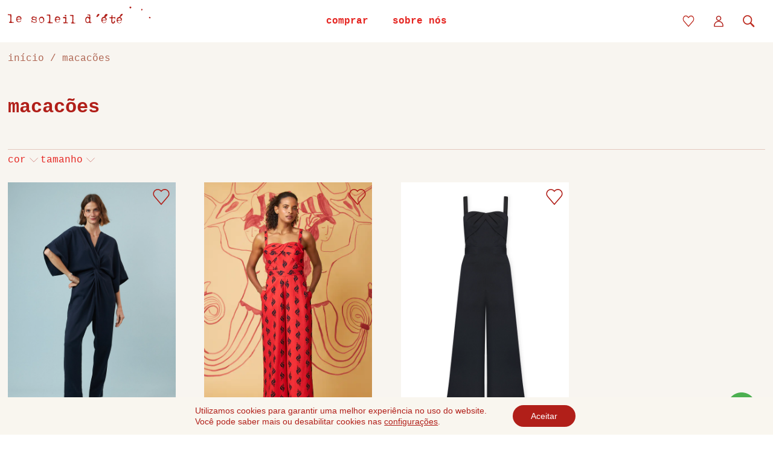

--- FILE ---
content_type: text/html; charset=UTF-8
request_url: https://lesoleildete.com/categoria-produto/macacoes/?pa_number=36
body_size: 22826
content:
<!doctype html>
<html lang="pt-BR">

<head><script data-no-optimize="1">var litespeed_docref=sessionStorage.getItem("litespeed_docref");litespeed_docref&&(Object.defineProperty(document,"referrer",{get:function(){return litespeed_docref}}),sessionStorage.removeItem("litespeed_docref"));</script>
	<meta charset="UTF-8">
	<meta name="viewport" content="width=device-width, initial-scale=1">
	<meta name="description" content="Vestidos, Camisas, Calças e Casacos. Conheça Nossas Coleções, Peças Elegantes e Sofisticadas Para Compor os Seus Looks. Handmade. Elegância e Sofisticação. Parcele Suas Compras em Até 4x Sem Juros. Produtos Exclusivos.">
	<link rel="profile" href="https://gmpg.org/xfn/11">
	<link rel="preload" href="https://lesoleildete.com/wp-content/themes/lesoleil/fonts/avenir_light.ttf" as="font" type="font/ttf" crossorigin>
	<link rel="preload" href="https://lesoleildete.com/wp-content/themes/lesoleil/fonts/mfn-icons.woff?23391439" as="font" type="font/woff" crossorigin>

	<script type="text/javascript">
		window.firstUserInteraction = false
		window.interactor = []
		var ajaxurl = "https://lesoleildete.com/wp-admin/admin-ajax.php";
	</script>

	<title>macacões &#8211; le soleil d&#039;été</title>
<meta name='robots' content='max-image-preview:large' />

<!-- Google Tag Manager for WordPress by gtm4wp.com -->
<script data-cfasync="false" data-pagespeed-no-defer>
	var gtm4wp_datalayer_name = "dataLayer";
	var dataLayer = dataLayer || [];
	const gtm4wp_use_sku_instead = false;
	const gtm4wp_currency = 'BRL';
	const gtm4wp_product_per_impression = 10;
	const gtm4wp_clear_ecommerce = false;
	const gtm4wp_datalayer_max_timeout = 2000;
</script>
<!-- End Google Tag Manager for WordPress by gtm4wp.com --><link rel='dns-prefetch' href='//www.googletagmanager.com' />
<link rel='dns-prefetch' href='//player.vimeo.com' />
<link rel='dns-prefetch' href='//capi-automation.s3.us-east-2.amazonaws.com' />
<link rel="alternate" type="application/rss+xml" title="Feed para le soleil d&#039;été &raquo;" href="https://lesoleildete.com/feed/" />
<link rel="alternate" type="application/rss+xml" title="Feed de comentários para le soleil d&#039;été &raquo;" href="https://lesoleildete.com/comments/feed/" />
<link rel="alternate" type="application/rss+xml" title="Feed para le soleil d&#039;été &raquo; macacões Categoria" href="https://lesoleildete.com/categoria-produto/macacoes/feed/" />
<style id='wp-img-auto-sizes-contain-inline-css' type='text/css'>
img:is([sizes=auto i],[sizes^="auto," i]){contain-intrinsic-size:3000px 1500px}
/*# sourceURL=wp-img-auto-sizes-contain-inline-css */
</style>
<link data-optimized="2" rel="stylesheet" href="https://lesoleildete.com/wp-content/litespeed/css/237d88ccf6f2667ecdb265f38d9c0eba.css?ver=8ec4e" />



<style id='global-styles-inline-css' type='text/css'>
:root{--wp--preset--aspect-ratio--square: 1;--wp--preset--aspect-ratio--4-3: 4/3;--wp--preset--aspect-ratio--3-4: 3/4;--wp--preset--aspect-ratio--3-2: 3/2;--wp--preset--aspect-ratio--2-3: 2/3;--wp--preset--aspect-ratio--16-9: 16/9;--wp--preset--aspect-ratio--9-16: 9/16;--wp--preset--color--black: #000000;--wp--preset--color--cyan-bluish-gray: #abb8c3;--wp--preset--color--white: #ffffff;--wp--preset--color--pale-pink: #f78da7;--wp--preset--color--vivid-red: #cf2e2e;--wp--preset--color--luminous-vivid-orange: #ff6900;--wp--preset--color--luminous-vivid-amber: #fcb900;--wp--preset--color--light-green-cyan: #7bdcb5;--wp--preset--color--vivid-green-cyan: #00d084;--wp--preset--color--pale-cyan-blue: #8ed1fc;--wp--preset--color--vivid-cyan-blue: #0693e3;--wp--preset--color--vivid-purple: #9b51e0;--wp--preset--gradient--vivid-cyan-blue-to-vivid-purple: linear-gradient(135deg,rgb(6,147,227) 0%,rgb(155,81,224) 100%);--wp--preset--gradient--light-green-cyan-to-vivid-green-cyan: linear-gradient(135deg,rgb(122,220,180) 0%,rgb(0,208,130) 100%);--wp--preset--gradient--luminous-vivid-amber-to-luminous-vivid-orange: linear-gradient(135deg,rgb(252,185,0) 0%,rgb(255,105,0) 100%);--wp--preset--gradient--luminous-vivid-orange-to-vivid-red: linear-gradient(135deg,rgb(255,105,0) 0%,rgb(207,46,46) 100%);--wp--preset--gradient--very-light-gray-to-cyan-bluish-gray: linear-gradient(135deg,rgb(238,238,238) 0%,rgb(169,184,195) 100%);--wp--preset--gradient--cool-to-warm-spectrum: linear-gradient(135deg,rgb(74,234,220) 0%,rgb(151,120,209) 20%,rgb(207,42,186) 40%,rgb(238,44,130) 60%,rgb(251,105,98) 80%,rgb(254,248,76) 100%);--wp--preset--gradient--blush-light-purple: linear-gradient(135deg,rgb(255,206,236) 0%,rgb(152,150,240) 100%);--wp--preset--gradient--blush-bordeaux: linear-gradient(135deg,rgb(254,205,165) 0%,rgb(254,45,45) 50%,rgb(107,0,62) 100%);--wp--preset--gradient--luminous-dusk: linear-gradient(135deg,rgb(255,203,112) 0%,rgb(199,81,192) 50%,rgb(65,88,208) 100%);--wp--preset--gradient--pale-ocean: linear-gradient(135deg,rgb(255,245,203) 0%,rgb(182,227,212) 50%,rgb(51,167,181) 100%);--wp--preset--gradient--electric-grass: linear-gradient(135deg,rgb(202,248,128) 0%,rgb(113,206,126) 100%);--wp--preset--gradient--midnight: linear-gradient(135deg,rgb(2,3,129) 0%,rgb(40,116,252) 100%);--wp--preset--font-size--small: 13px;--wp--preset--font-size--medium: 20px;--wp--preset--font-size--large: 36px;--wp--preset--font-size--x-large: 42px;--wp--preset--spacing--20: 0.44rem;--wp--preset--spacing--30: 0.67rem;--wp--preset--spacing--40: 1rem;--wp--preset--spacing--50: 1.5rem;--wp--preset--spacing--60: 2.25rem;--wp--preset--spacing--70: 3.38rem;--wp--preset--spacing--80: 5.06rem;--wp--preset--shadow--natural: 6px 6px 9px rgba(0, 0, 0, 0.2);--wp--preset--shadow--deep: 12px 12px 50px rgba(0, 0, 0, 0.4);--wp--preset--shadow--sharp: 6px 6px 0px rgba(0, 0, 0, 0.2);--wp--preset--shadow--outlined: 6px 6px 0px -3px rgb(255, 255, 255), 6px 6px rgb(0, 0, 0);--wp--preset--shadow--crisp: 6px 6px 0px rgb(0, 0, 0);}:where(.is-layout-flex){gap: 0.5em;}:where(.is-layout-grid){gap: 0.5em;}body .is-layout-flex{display: flex;}.is-layout-flex{flex-wrap: wrap;align-items: center;}.is-layout-flex > :is(*, div){margin: 0;}body .is-layout-grid{display: grid;}.is-layout-grid > :is(*, div){margin: 0;}:where(.wp-block-columns.is-layout-flex){gap: 2em;}:where(.wp-block-columns.is-layout-grid){gap: 2em;}:where(.wp-block-post-template.is-layout-flex){gap: 1.25em;}:where(.wp-block-post-template.is-layout-grid){gap: 1.25em;}.has-black-color{color: var(--wp--preset--color--black) !important;}.has-cyan-bluish-gray-color{color: var(--wp--preset--color--cyan-bluish-gray) !important;}.has-white-color{color: var(--wp--preset--color--white) !important;}.has-pale-pink-color{color: var(--wp--preset--color--pale-pink) !important;}.has-vivid-red-color{color: var(--wp--preset--color--vivid-red) !important;}.has-luminous-vivid-orange-color{color: var(--wp--preset--color--luminous-vivid-orange) !important;}.has-luminous-vivid-amber-color{color: var(--wp--preset--color--luminous-vivid-amber) !important;}.has-light-green-cyan-color{color: var(--wp--preset--color--light-green-cyan) !important;}.has-vivid-green-cyan-color{color: var(--wp--preset--color--vivid-green-cyan) !important;}.has-pale-cyan-blue-color{color: var(--wp--preset--color--pale-cyan-blue) !important;}.has-vivid-cyan-blue-color{color: var(--wp--preset--color--vivid-cyan-blue) !important;}.has-vivid-purple-color{color: var(--wp--preset--color--vivid-purple) !important;}.has-black-background-color{background-color: var(--wp--preset--color--black) !important;}.has-cyan-bluish-gray-background-color{background-color: var(--wp--preset--color--cyan-bluish-gray) !important;}.has-white-background-color{background-color: var(--wp--preset--color--white) !important;}.has-pale-pink-background-color{background-color: var(--wp--preset--color--pale-pink) !important;}.has-vivid-red-background-color{background-color: var(--wp--preset--color--vivid-red) !important;}.has-luminous-vivid-orange-background-color{background-color: var(--wp--preset--color--luminous-vivid-orange) !important;}.has-luminous-vivid-amber-background-color{background-color: var(--wp--preset--color--luminous-vivid-amber) !important;}.has-light-green-cyan-background-color{background-color: var(--wp--preset--color--light-green-cyan) !important;}.has-vivid-green-cyan-background-color{background-color: var(--wp--preset--color--vivid-green-cyan) !important;}.has-pale-cyan-blue-background-color{background-color: var(--wp--preset--color--pale-cyan-blue) !important;}.has-vivid-cyan-blue-background-color{background-color: var(--wp--preset--color--vivid-cyan-blue) !important;}.has-vivid-purple-background-color{background-color: var(--wp--preset--color--vivid-purple) !important;}.has-black-border-color{border-color: var(--wp--preset--color--black) !important;}.has-cyan-bluish-gray-border-color{border-color: var(--wp--preset--color--cyan-bluish-gray) !important;}.has-white-border-color{border-color: var(--wp--preset--color--white) !important;}.has-pale-pink-border-color{border-color: var(--wp--preset--color--pale-pink) !important;}.has-vivid-red-border-color{border-color: var(--wp--preset--color--vivid-red) !important;}.has-luminous-vivid-orange-border-color{border-color: var(--wp--preset--color--luminous-vivid-orange) !important;}.has-luminous-vivid-amber-border-color{border-color: var(--wp--preset--color--luminous-vivid-amber) !important;}.has-light-green-cyan-border-color{border-color: var(--wp--preset--color--light-green-cyan) !important;}.has-vivid-green-cyan-border-color{border-color: var(--wp--preset--color--vivid-green-cyan) !important;}.has-pale-cyan-blue-border-color{border-color: var(--wp--preset--color--pale-cyan-blue) !important;}.has-vivid-cyan-blue-border-color{border-color: var(--wp--preset--color--vivid-cyan-blue) !important;}.has-vivid-purple-border-color{border-color: var(--wp--preset--color--vivid-purple) !important;}.has-vivid-cyan-blue-to-vivid-purple-gradient-background{background: var(--wp--preset--gradient--vivid-cyan-blue-to-vivid-purple) !important;}.has-light-green-cyan-to-vivid-green-cyan-gradient-background{background: var(--wp--preset--gradient--light-green-cyan-to-vivid-green-cyan) !important;}.has-luminous-vivid-amber-to-luminous-vivid-orange-gradient-background{background: var(--wp--preset--gradient--luminous-vivid-amber-to-luminous-vivid-orange) !important;}.has-luminous-vivid-orange-to-vivid-red-gradient-background{background: var(--wp--preset--gradient--luminous-vivid-orange-to-vivid-red) !important;}.has-very-light-gray-to-cyan-bluish-gray-gradient-background{background: var(--wp--preset--gradient--very-light-gray-to-cyan-bluish-gray) !important;}.has-cool-to-warm-spectrum-gradient-background{background: var(--wp--preset--gradient--cool-to-warm-spectrum) !important;}.has-blush-light-purple-gradient-background{background: var(--wp--preset--gradient--blush-light-purple) !important;}.has-blush-bordeaux-gradient-background{background: var(--wp--preset--gradient--blush-bordeaux) !important;}.has-luminous-dusk-gradient-background{background: var(--wp--preset--gradient--luminous-dusk) !important;}.has-pale-ocean-gradient-background{background: var(--wp--preset--gradient--pale-ocean) !important;}.has-electric-grass-gradient-background{background: var(--wp--preset--gradient--electric-grass) !important;}.has-midnight-gradient-background{background: var(--wp--preset--gradient--midnight) !important;}.has-small-font-size{font-size: var(--wp--preset--font-size--small) !important;}.has-medium-font-size{font-size: var(--wp--preset--font-size--medium) !important;}.has-large-font-size{font-size: var(--wp--preset--font-size--large) !important;}.has-x-large-font-size{font-size: var(--wp--preset--font-size--x-large) !important;}
/*# sourceURL=global-styles-inline-css */
</style>

<style id='classic-theme-styles-inline-css' type='text/css'>
/*! This file is auto-generated */
.wp-block-button__link{color:#fff;background-color:#32373c;border-radius:9999px;box-shadow:none;text-decoration:none;padding:calc(.667em + 2px) calc(1.333em + 2px);font-size:1.125em}.wp-block-file__button{background:#32373c;color:#fff;text-decoration:none}
/*# sourceURL=/wp-includes/css/classic-themes.min.css */
</style>

<style id='woocommerce-inline-inline-css' type='text/css'>
.woocommerce form .form-row .required { visibility: visible; }
/*# sourceURL=woocommerce-inline-inline-css */
</style>






<style id='lesoleil-woocommerce-style-inline-css' type='text/css'>
@font-face {
			font-family: "star";
			src: url("https://lesoleildete.com/wp-content/plugins/woocommerce/assets/fonts/star.eot");
			src: url("https://lesoleildete.com/wp-content/plugins/woocommerce/assets/fonts/star.eot?#iefix") format("embedded-opentype"),
				url("https://lesoleildete.com/wp-content/plugins/woocommerce/assets/fonts/star.woff") format("woff"),
				url("https://lesoleildete.com/wp-content/plugins/woocommerce/assets/fonts/star.ttf") format("truetype"),
				url("https://lesoleildete.com/wp-content/plugins/woocommerce/assets/fonts/star.svg#star") format("svg");
			font-weight: normal;
			font-style: normal;
		}
/*# sourceURL=lesoleil-woocommerce-style-inline-css */
</style>

<style id='moove_gdpr_frontend-inline-css' type='text/css'>
				#moove_gdpr_cookie_modal .moove-gdpr-modal-content .moove-gdpr-tab-main h3.tab-title, 
				#moove_gdpr_cookie_modal .moove-gdpr-modal-content .moove-gdpr-tab-main span.tab-title,
				#moove_gdpr_cookie_modal .moove-gdpr-modal-content .moove-gdpr-modal-left-content #moove-gdpr-menu li a, 
				#moove_gdpr_cookie_modal .moove-gdpr-modal-content .moove-gdpr-modal-left-content #moove-gdpr-menu li button,
				#moove_gdpr_cookie_modal .moove-gdpr-modal-content .moove-gdpr-modal-left-content .moove-gdpr-branding-cnt a,
				#moove_gdpr_cookie_modal .moove-gdpr-modal-content .moove-gdpr-modal-footer-content .moove-gdpr-button-holder a.mgbutton, 
				#moove_gdpr_cookie_modal .moove-gdpr-modal-content .moove-gdpr-modal-footer-content .moove-gdpr-button-holder button.mgbutton,
				#moove_gdpr_cookie_modal .cookie-switch .cookie-slider:after, 
				#moove_gdpr_cookie_modal .cookie-switch .slider:after, 
				#moove_gdpr_cookie_modal .switch .cookie-slider:after, 
				#moove_gdpr_cookie_modal .switch .slider:after,
				#moove_gdpr_cookie_info_bar .moove-gdpr-info-bar-container .moove-gdpr-info-bar-content p, 
				#moove_gdpr_cookie_info_bar .moove-gdpr-info-bar-container .moove-gdpr-info-bar-content p a,
				#moove_gdpr_cookie_info_bar .moove-gdpr-info-bar-container .moove-gdpr-info-bar-content a.mgbutton, 
				#moove_gdpr_cookie_info_bar .moove-gdpr-info-bar-container .moove-gdpr-info-bar-content button.mgbutton,
				#moove_gdpr_cookie_modal .moove-gdpr-modal-content .moove-gdpr-tab-main .moove-gdpr-tab-main-content h1, 
				#moove_gdpr_cookie_modal .moove-gdpr-modal-content .moove-gdpr-tab-main .moove-gdpr-tab-main-content h2, 
				#moove_gdpr_cookie_modal .moove-gdpr-modal-content .moove-gdpr-tab-main .moove-gdpr-tab-main-content h3, 
				#moove_gdpr_cookie_modal .moove-gdpr-modal-content .moove-gdpr-tab-main .moove-gdpr-tab-main-content h4, 
				#moove_gdpr_cookie_modal .moove-gdpr-modal-content .moove-gdpr-tab-main .moove-gdpr-tab-main-content h5, 
				#moove_gdpr_cookie_modal .moove-gdpr-modal-content .moove-gdpr-tab-main .moove-gdpr-tab-main-content h6,
				#moove_gdpr_cookie_modal .moove-gdpr-modal-content.moove_gdpr_modal_theme_v2 .moove-gdpr-modal-title .tab-title,
				#moove_gdpr_cookie_modal .moove-gdpr-modal-content.moove_gdpr_modal_theme_v2 .moove-gdpr-tab-main h3.tab-title, 
				#moove_gdpr_cookie_modal .moove-gdpr-modal-content.moove_gdpr_modal_theme_v2 .moove-gdpr-tab-main span.tab-title,
				#moove_gdpr_cookie_modal .moove-gdpr-modal-content.moove_gdpr_modal_theme_v2 .moove-gdpr-branding-cnt a {
					font-weight: inherit				}
			#moove_gdpr_cookie_modal,#moove_gdpr_cookie_info_bar,.gdpr_cookie_settings_shortcode_content{font-family:&quot;Courier New&quot;,Courier,monospace}#moove_gdpr_save_popup_settings_button{background-color:#373737;color:#fff}#moove_gdpr_save_popup_settings_button:hover{background-color:#000}#moove_gdpr_cookie_info_bar .moove-gdpr-info-bar-container .moove-gdpr-info-bar-content a.mgbutton,#moove_gdpr_cookie_info_bar .moove-gdpr-info-bar-container .moove-gdpr-info-bar-content button.mgbutton{background-color:#b11f19}#moove_gdpr_cookie_modal .moove-gdpr-modal-content .moove-gdpr-modal-footer-content .moove-gdpr-button-holder a.mgbutton,#moove_gdpr_cookie_modal .moove-gdpr-modal-content .moove-gdpr-modal-footer-content .moove-gdpr-button-holder button.mgbutton,.gdpr_cookie_settings_shortcode_content .gdpr-shr-button.button-green{background-color:#b11f19;border-color:#b11f19}#moove_gdpr_cookie_modal .moove-gdpr-modal-content .moove-gdpr-modal-footer-content .moove-gdpr-button-holder a.mgbutton:hover,#moove_gdpr_cookie_modal .moove-gdpr-modal-content .moove-gdpr-modal-footer-content .moove-gdpr-button-holder button.mgbutton:hover,.gdpr_cookie_settings_shortcode_content .gdpr-shr-button.button-green:hover{background-color:#fff;color:#b11f19}#moove_gdpr_cookie_modal .moove-gdpr-modal-content .moove-gdpr-modal-close i,#moove_gdpr_cookie_modal .moove-gdpr-modal-content .moove-gdpr-modal-close span.gdpr-icon{background-color:#b11f19;border:1px solid #b11f19}#moove_gdpr_cookie_info_bar span.moove-gdpr-infobar-allow-all.focus-g,#moove_gdpr_cookie_info_bar span.moove-gdpr-infobar-allow-all:focus,#moove_gdpr_cookie_info_bar button.moove-gdpr-infobar-allow-all.focus-g,#moove_gdpr_cookie_info_bar button.moove-gdpr-infobar-allow-all:focus,#moove_gdpr_cookie_info_bar span.moove-gdpr-infobar-reject-btn.focus-g,#moove_gdpr_cookie_info_bar span.moove-gdpr-infobar-reject-btn:focus,#moove_gdpr_cookie_info_bar button.moove-gdpr-infobar-reject-btn.focus-g,#moove_gdpr_cookie_info_bar button.moove-gdpr-infobar-reject-btn:focus,#moove_gdpr_cookie_info_bar span.change-settings-button.focus-g,#moove_gdpr_cookie_info_bar span.change-settings-button:focus,#moove_gdpr_cookie_info_bar button.change-settings-button.focus-g,#moove_gdpr_cookie_info_bar button.change-settings-button:focus{-webkit-box-shadow:0 0 1px 3px #b11f19;-moz-box-shadow:0 0 1px 3px #b11f19;box-shadow:0 0 1px 3px #b11f19}#moove_gdpr_cookie_modal .moove-gdpr-modal-content .moove-gdpr-modal-close i:hover,#moove_gdpr_cookie_modal .moove-gdpr-modal-content .moove-gdpr-modal-close span.gdpr-icon:hover,#moove_gdpr_cookie_info_bar span[data-href]>u.change-settings-button{color:#b11f19}#moove_gdpr_cookie_modal .moove-gdpr-modal-content .moove-gdpr-modal-left-content #moove-gdpr-menu li.menu-item-selected a span.gdpr-icon,#moove_gdpr_cookie_modal .moove-gdpr-modal-content .moove-gdpr-modal-left-content #moove-gdpr-menu li.menu-item-selected button span.gdpr-icon{color:inherit}#moove_gdpr_cookie_modal .moove-gdpr-modal-content .moove-gdpr-modal-left-content #moove-gdpr-menu li a span.gdpr-icon,#moove_gdpr_cookie_modal .moove-gdpr-modal-content .moove-gdpr-modal-left-content #moove-gdpr-menu li button span.gdpr-icon{color:inherit}#moove_gdpr_cookie_modal .gdpr-acc-link{line-height:0;font-size:0;color:transparent;position:absolute}#moove_gdpr_cookie_modal .moove-gdpr-modal-content .moove-gdpr-modal-close:hover i,#moove_gdpr_cookie_modal .moove-gdpr-modal-content .moove-gdpr-modal-left-content #moove-gdpr-menu li a,#moove_gdpr_cookie_modal .moove-gdpr-modal-content .moove-gdpr-modal-left-content #moove-gdpr-menu li button,#moove_gdpr_cookie_modal .moove-gdpr-modal-content .moove-gdpr-modal-left-content #moove-gdpr-menu li button i,#moove_gdpr_cookie_modal .moove-gdpr-modal-content .moove-gdpr-modal-left-content #moove-gdpr-menu li a i,#moove_gdpr_cookie_modal .moove-gdpr-modal-content .moove-gdpr-tab-main .moove-gdpr-tab-main-content a:hover,#moove_gdpr_cookie_info_bar.moove-gdpr-dark-scheme .moove-gdpr-info-bar-container .moove-gdpr-info-bar-content a.mgbutton:hover,#moove_gdpr_cookie_info_bar.moove-gdpr-dark-scheme .moove-gdpr-info-bar-container .moove-gdpr-info-bar-content button.mgbutton:hover,#moove_gdpr_cookie_info_bar.moove-gdpr-dark-scheme .moove-gdpr-info-bar-container .moove-gdpr-info-bar-content a:hover,#moove_gdpr_cookie_info_bar.moove-gdpr-dark-scheme .moove-gdpr-info-bar-container .moove-gdpr-info-bar-content button:hover,#moove_gdpr_cookie_info_bar.moove-gdpr-dark-scheme .moove-gdpr-info-bar-container .moove-gdpr-info-bar-content span.change-settings-button:hover,#moove_gdpr_cookie_info_bar.moove-gdpr-dark-scheme .moove-gdpr-info-bar-container .moove-gdpr-info-bar-content button.change-settings-button:hover,#moove_gdpr_cookie_info_bar.moove-gdpr-dark-scheme .moove-gdpr-info-bar-container .moove-gdpr-info-bar-content u.change-settings-button:hover,#moove_gdpr_cookie_info_bar span[data-href]>u.change-settings-button,#moove_gdpr_cookie_info_bar.moove-gdpr-dark-scheme .moove-gdpr-info-bar-container .moove-gdpr-info-bar-content a.mgbutton.focus-g,#moove_gdpr_cookie_info_bar.moove-gdpr-dark-scheme .moove-gdpr-info-bar-container .moove-gdpr-info-bar-content button.mgbutton.focus-g,#moove_gdpr_cookie_info_bar.moove-gdpr-dark-scheme .moove-gdpr-info-bar-container .moove-gdpr-info-bar-content a.focus-g,#moove_gdpr_cookie_info_bar.moove-gdpr-dark-scheme .moove-gdpr-info-bar-container .moove-gdpr-info-bar-content button.focus-g,#moove_gdpr_cookie_info_bar.moove-gdpr-dark-scheme .moove-gdpr-info-bar-container .moove-gdpr-info-bar-content a.mgbutton:focus,#moove_gdpr_cookie_info_bar.moove-gdpr-dark-scheme .moove-gdpr-info-bar-container .moove-gdpr-info-bar-content button.mgbutton:focus,#moove_gdpr_cookie_info_bar.moove-gdpr-dark-scheme .moove-gdpr-info-bar-container .moove-gdpr-info-bar-content a:focus,#moove_gdpr_cookie_info_bar.moove-gdpr-dark-scheme .moove-gdpr-info-bar-container .moove-gdpr-info-bar-content button:focus,#moove_gdpr_cookie_info_bar.moove-gdpr-dark-scheme .moove-gdpr-info-bar-container .moove-gdpr-info-bar-content span.change-settings-button.focus-g,span.change-settings-button:focus,button.change-settings-button.focus-g,button.change-settings-button:focus,#moove_gdpr_cookie_info_bar.moove-gdpr-dark-scheme .moove-gdpr-info-bar-container .moove-gdpr-info-bar-content u.change-settings-button.focus-g,#moove_gdpr_cookie_info_bar.moove-gdpr-dark-scheme .moove-gdpr-info-bar-container .moove-gdpr-info-bar-content u.change-settings-button:focus{color:#b11f19}#moove_gdpr_cookie_modal .moove-gdpr-branding.focus-g span,#moove_gdpr_cookie_modal .moove-gdpr-modal-content .moove-gdpr-tab-main a.focus-g,#moove_gdpr_cookie_modal .moove-gdpr-modal-content .moove-gdpr-tab-main .gdpr-cd-details-toggle.focus-g{color:#b11f19}#moove_gdpr_cookie_modal.gdpr_lightbox-hide{display:none}
/*# sourceURL=moove_gdpr_frontend-inline-css */
</style>
<script type="text/javascript" id="woocommerce-google-analytics-integration-gtag-js-after">
/* <![CDATA[ */
/* Google Analytics for WooCommerce (gtag.js) */
					window.dataLayer = window.dataLayer || [];
					function gtag(){dataLayer.push(arguments);}
					// Set up default consent state.
					for ( const mode of [{"analytics_storage":"denied","ad_storage":"denied","ad_user_data":"denied","ad_personalization":"denied","region":["AT","BE","BG","HR","CY","CZ","DK","EE","FI","FR","DE","GR","HU","IS","IE","IT","LV","LI","LT","LU","MT","NL","NO","PL","PT","RO","SK","SI","ES","SE","GB","CH"]}] || [] ) {
						gtag( "consent", "default", { "wait_for_update": 500, ...mode } );
					}
					gtag("js", new Date());
					gtag("set", "developer_id.dOGY3NW", true);
					gtag("config", "G-Z8HJVQWCWF", {"track_404":true,"allow_google_signals":false,"logged_in":false,"linker":{"domains":[],"allow_incoming":false},"custom_map":{"dimension1":"logged_in"}});
//# sourceURL=woocommerce-google-analytics-integration-gtag-js-after
/* ]]> */
</script>
<script type="text/javascript" src="https://lesoleildete.com/wp-includes/js/jquery/jquery.min.js?ver=3.7.1" id="jquery-core-js"></script>
<script type="text/javascript" src="https://lesoleildete.com/wp-includes/js/jquery/jquery-migrate.min.js?ver=3.4.1" id="jquery-migrate-js"></script>
<script type="text/javascript" src="https://player.vimeo.com/api/player.js?ver=1.2.2" id="vimeo-for-wordpress-player-js"></script>
<script type="text/javascript" src="https://lesoleildete.com/wp-content/plugins/woocommerce/assets/js/jquery-blockui/jquery.blockUI.min.js?ver=2.7.0-wc.10.3.7" id="wc-jquery-blockui-js" defer="defer" data-wp-strategy="defer"></script>
<script type="text/javascript" id="wc-add-to-cart-js-extra">
/* <![CDATA[ */
var wc_add_to_cart_params = {"ajax_url":"/wp-admin/admin-ajax.php","wc_ajax_url":"/?wc-ajax=%%endpoint%%","i18n_view_cart":"Ver carrinho","cart_url":"https://lesoleildete.com/carrinho/","is_cart":"","cart_redirect_after_add":"no"};
//# sourceURL=wc-add-to-cart-js-extra
/* ]]> */
</script>
<script type="text/javascript" src="https://lesoleildete.com/wp-content/plugins/woocommerce/assets/js/frontend/add-to-cart.min.js?ver=10.3.7" id="wc-add-to-cart-js" defer="defer" data-wp-strategy="defer"></script>
<script type="text/javascript" src="https://lesoleildete.com/wp-content/plugins/woocommerce/assets/js/js-cookie/js.cookie.min.js?ver=2.1.4-wc.10.3.7" id="wc-js-cookie-js" defer="defer" data-wp-strategy="defer"></script>
<script type="text/javascript" id="woocommerce-js-extra">
/* <![CDATA[ */
var woocommerce_params = {"ajax_url":"/wp-admin/admin-ajax.php","wc_ajax_url":"/?wc-ajax=%%endpoint%%","i18n_password_show":"Mostrar senha","i18n_password_hide":"Ocultar senha"};
//# sourceURL=woocommerce-js-extra
/* ]]> */
</script>
<script type="text/javascript" src="https://lesoleildete.com/wp-content/plugins/woocommerce/assets/js/frontend/woocommerce.min.js?ver=10.3.7" id="woocommerce-js" defer="defer" data-wp-strategy="defer"></script>
<script type="text/javascript" src="https://lesoleildete.com/wp-content/themes/lesoleil/bootstrap/js/bootstrap.bundle.min.js?ver=6.9" id="lesoleil-bootstrapjs-js"></script>
<script type="text/javascript" id="wc_additional_variation_images_script-js-extra">
/* <![CDATA[ */
var wc_additional_variation_images_local = {"ajaxurl":"https://lesoleildete.com/wp-admin/admin-ajax.php","ajaxImageSwapNonce":"61d1d5a326","gallery_images_class":".product .images .flex-control-nav, .product .images .thumbnails","main_images_class":".woocommerce-product-gallery","lightbox_images":".product .images a.zoom","custom_swap":"","custom_original_swap":"","custom_reset_swap":"","bwc":""};
//# sourceURL=wc_additional_variation_images_script-js-extra
/* ]]> */
</script>
<script type="text/javascript" src="https://lesoleildete.com/wp-content/themes/lesoleil/plugins/variation_images/js/variation-images-frontend.js?ver=6.9" id="wc_additional_variation_images_script-js"></script>
<link rel="https://api.w.org/" href="https://lesoleildete.com/wp-json/" /><link rel="alternate" title="JSON" type="application/json" href="https://lesoleildete.com/wp-json/wp/v2/product_cat/87" /><link rel="EditURI" type="application/rsd+xml" title="RSD" href="https://lesoleildete.com/xmlrpc.php?rsd" />
<meta name="generator" content="WordPress 6.9" />
<meta name="generator" content="WooCommerce 10.3.7" />
		<script type="text/javascript">
				(function(c,l,a,r,i,t,y){
					c[a]=c[a]||function(){(c[a].q=c[a].q||[]).push(arguments)};t=l.createElement(r);t.async=1;
					t.src="https://www.clarity.ms/tag/"+i+"?ref=wordpress";y=l.getElementsByTagName(r)[0];y.parentNode.insertBefore(t,y);
				})(window, document, "clarity", "script", "e0ziqdxu30");
		</script>
		
<!-- Google Tag Manager for WordPress by gtm4wp.com -->
<!-- GTM Container placement set to off -->
<script data-cfasync="false" data-pagespeed-no-defer>
	var dataLayer_content = {"pagePostType":"product","pagePostType2":"tax-product","pageCategory":[],"customerTotalOrders":0,"customerTotalOrderValue":0,"customerFirstName":"","customerLastName":"","customerBillingFirstName":"","customerBillingLastName":"","customerBillingCompany":"","customerBillingAddress1":"","customerBillingAddress2":"","customerBillingCity":"","customerBillingState":"","customerBillingPostcode":"","customerBillingCountry":"","customerBillingEmail":"","customerBillingEmailHash":"","customerBillingPhone":"","customerShippingFirstName":"","customerShippingLastName":"","customerShippingCompany":"","customerShippingAddress1":"","customerShippingAddress2":"","customerShippingCity":"","customerShippingState":"","customerShippingPostcode":"","customerShippingCountry":"","cartContent":{"totals":{"applied_coupons":[],"discount_total":0,"subtotal":0,"total":0},"items":[]}};
	dataLayer.push( dataLayer_content );
</script>
<script data-cfasync="false" data-pagespeed-no-defer>
	console.warn && console.warn("[GTM4WP] Google Tag Manager container code placement set to OFF !!!");
	console.warn && console.warn("[GTM4WP] Data layer codes are active but GTM container must be loaded using custom coding !!!");
</script>
<!-- End Google Tag Manager for WordPress by gtm4wp.com --><meta name="p:domain_verify" content="eb21ec19782b5b7d6c16d1e52b904e63"/>	<noscript><style>.woocommerce-product-gallery{ opacity: 1 !important; }</style></noscript>
				<script  type="text/javascript">
				!function(f,b,e,v,n,t,s){if(f.fbq)return;n=f.fbq=function(){n.callMethod?
					n.callMethod.apply(n,arguments):n.queue.push(arguments)};if(!f._fbq)f._fbq=n;
					n.push=n;n.loaded=!0;n.version='2.0';n.queue=[];t=b.createElement(e);t.async=!0;
					t.src=v;s=b.getElementsByTagName(e)[0];s.parentNode.insertBefore(t,s)}(window,
					document,'script','https://connect.facebook.net/en_US/fbevents.js');
			</script>
			<!-- WooCommerce Facebook Integration Begin -->
			<script  type="text/javascript">

				fbq('init', '213108663198172', {}, {
    "agent": "woocommerce_6-10.3.7-3.5.15"
});

				document.addEventListener( 'DOMContentLoaded', function() {
					// Insert placeholder for events injected when a product is added to the cart through AJAX.
					document.body.insertAdjacentHTML( 'beforeend', '<div class=\"wc-facebook-pixel-event-placeholder\"></div>' );
				}, false );

			</script>
			<!-- WooCommerce Facebook Integration End -->
			<link rel="icon" href="https://lesoleil.s3.sa-east-1.amazonaws.com/wp-content/uploads/2019/07/01185100/cropped-barquinho-01-32x32.jpg" sizes="32x32" />
<link rel="icon" href="https://lesoleil.s3.sa-east-1.amazonaws.com/wp-content/uploads/2019/07/01185100/cropped-barquinho-01-192x192.jpg" sizes="192x192" />
<link rel="apple-touch-icon" href="https://lesoleil.s3.sa-east-1.amazonaws.com/wp-content/uploads/2019/07/01185100/cropped-barquinho-01-180x180.jpg" />
<meta name="msapplication-TileImage" content="https://lesoleil.s3.sa-east-1.amazonaws.com/wp-content/uploads/2019/07/01185100/cropped-barquinho-01-270x270.jpg" />
		<style type="text/css" id="wp-custom-css">
			#moove_gdpr_cookie_info_bar{
border-top: 0px none !important;
background-color: #f9f6ef !important;
}
.moove-gdpr-cookie-notice p{
color: #B11F19 !important;
}		</style>
		
	<!-- Global site tag (gtag.js) - Google Analytics -->
	<script async src="https://www.googletagmanager.com/gtag/js?id=UA-144788568-1"></script>
	<script>
		window.dataLayer = window.dataLayer || [];

		function gtag() {
			dataLayer.push(arguments);
		}
		gtag('js', new Date());
		gtag('config', 'UA-144788568-1');
	</script>

	<!-- Google Tag Manager -->
	<script>
		(function(w, d, s, l, i) {
			w[l] = w[l] || [];
			w[l].push({
				'gtm.start': new Date().getTime(),
				event: 'gtm.js'
			});
			var f = d.getElementsByTagName(s)[0],
				j = d.createElement(s),
				dl = l != 'dataLayer' ? '&l=' + l : '';
			j.async = true;
			j.src =
				'https://www.googletagmanager.com/gtm.js?id=' + i + dl;
			f.parentNode.insertBefore(j, f);
		})(window, document, 'script', 'dataLayer', 'GTM-PRHFNPK');
	</script>
	<!-- End Google Tag Manager -->
</head>

<body class="archive tax-product_cat term-macacoes term-87 wp-theme-lesoleil theme-lesoleil woocommerce woocommerce-page woocommerce-no-js hfeed no-sidebar woocommerce-active">
	<!-- Google Tag Manager (noscript) -->
	<noscript><iframe src="https://www.googletagmanager.com/ns.html?id=GTM-PRHFNPK" height="0" width="0" style="display:none;visibility:hidden"></iframe></noscript>
	<!-- End Google Tag Manager (noscript) -->
	<script type="text/javascript">
		const handleInteraction = () => {
			window.firstUserInteraction = true;
			['mousemove', 'scroll', 'keydown', 'click', 'touchstart'].forEach(int => document.body.removeEventListener(int, handleInteraction))
		}
		window.afterInteraction = (_cb, params = {}) => {
			if (window.firstUserInteraction) return _cb(params)
			window.inter.push([_cb, params])
		}
		var interactorVal = setInterval(() => {
			if (window.firstUserInteraction) {
				if (window.interactor.length == 0) return clearInterval(interactorVal)
				let run = window.interactor.pop()
				if (run[0]) run[0](run[1])
			}
		}, 300);
		['mousemove', 'scroll', 'keydown', 'click', 'touchstart'].forEach(int => document.body.addEventListener(int, handleInteraction))
	</script>

	<div class="minicart ">
	<span class="line"></span>
	<div class="mc-container">
		<span class="mc-close">
			<svg width="48" height="48" viewBox="0 0 48 48" fill="none" xmlns="http://www.w3.org/2000/svg">
				<path d="M13.3502 9.00043L12 10.3506L41.1225 39.4731L42.4727 38.1229L13.3502 9.00043Z" fill="#B2201B" />
				<path d="M41.1225 8.99957L12 38.1221L13.3502 39.4722L42.4727 10.3497L41.1225 8.99957Z" fill="#B2201B" />
			</svg>
		</span>
		<ul id="site-header-cart" class="site-header-cart">
						<li class="products-line">
				<ul class="mc-products">
					<li class="loader"></li>
				</ul>
							</li>
			<li class="mc-total">subtotal <span class="price"></span></li>
			<li>

								<form class="woocommerce-shipping-calculator" action="https://lesoleildete.com/carrinho/" method="post"><section class="shipping-calculator-form"><p class="form-row form-row-wide" id="calc_shipping_postcode_field"><label for="calc_shipping_postcode" class="screen-reader-text">Código postal / CEP:</label><input type="text" class="input-text" value="" placeholder="CEP" name="calc_shipping_postcode" id="calc_shipping_postcode" /><button type="submit" class="afterlabel">calcular</button></p><input type="hidden" id="woocommerce-shipping-calculator-nonce" name="woocommerce-shipping-calculator-nonce" value="2fd3fc18fa" /><input type="hidden" name="_wp_http_referer" value="/categoria-produto/macacoes/?pa_number=36" /></section></form><ul id="shipping_method" class="woocommerce-shipping-methods hide"></ul>			</li>
			<li>
				<a class="cart-contents checkout" href="https://lesoleildete.com/carrinho/" title="View your shopping cart">check out</a>
			</li>
		</ul>
	</div>
</div>

<script type="text/javascript">
	if (!window.mcContainer) window.mcContainer = document.querySelector('.minicart')
	if (typeof Minicart == 'undefined') {
		document.body.addEventListener('minicart-classload', () => {
			new Minicart()
		})
	} else {
		new Minicart()
	}
</script>	<div id="page" class="site">
		<a class="skip-link screen-reader-text" href="#content">
			Skip to content		</a>

		<header id="masthead" class="site-header header-internal ">
						<div class="site-branding">
									<h1 class="site-title"><a href="https://lesoleildete.com/" rel="home"><img src="https://lesoleildete.com/wp-content/themes/lesoleil/img/logo.svg" title="le soleil d&#039;été" alt="le soleil d&#039;été"></a></h1>
							</div><!-- .site-branding -->
			<div class="flex-container menu-container">

				<nav id="site-navigation" class="main-navigation col">
					<button class="menu-toggle icon-menu-fine" aria-controls="primary-menu" aria-expanded="false" aria-label="toggle-menu"></button>
					<div id="primary-menu" class="menu">
						<ul aria-expanded="false" class="nav-menu mobile-only">
							<li id="menu-item-69950" class="menu-item menu-item-type-custom menu-item-object-custom menu-item-has-children menu-item-69950"><a href="#">comprar</a>
<ul class="sub-menu">
	<li id="menu-item-67802" class="menu-item menu-item-type-custom menu-item-object-custom menu-item-has-children menu-item-67802"><a href="/categoria-produto/alagoas,-terra-dos-milagres">novidades</a>
	<ul class="sub-menu">
		<li id="menu-item-70880" class="menu-item menu-item-type-custom menu-item-object-custom menu-item-70880"><a href="https://lesoleildete.com/categoria-produto/alagoas-terra-de-milagres">alagoas terra de milagres</a></li>
		<li id="menu-item-78735" class="menu-item menu-item-type-custom menu-item-object-custom menu-item-78735"><a href="https://lesoleildete.com/categoria-produto/reveillon">reveillon</a></li>
		<li id="menu-item-70893" class="menu-item menu-item-type-custom menu-item-object-custom menu-item-70893"><a href="https://lesoleildete.com/categoria-produto/renda-file">renda filé</a></li>
		<li id="menu-item-70894" class="menu-item menu-item-type-custom menu-item-object-custom menu-item-70894"><a href="https://lesoleildete.com/categoria-produto/estampas">estampas</a></li>
	</ul>
</li>
	<li id="menu-item-78211" class="menu-item menu-item-type-custom menu-item-object-custom menu-item-78211"><a href="https://lesoleildete.com/categoria-produto/bruna-azem">bruna azem</a></li>
	<li id="menu-item-77757" class="menu-item menu-item-type-custom menu-item-object-custom menu-item-77757"><a href="https://lesoleildete.com/categoria-produto/infantil/">infantil</a></li>
	<li id="menu-item-4227" class="menu-item menu-item-type-custom menu-item-object-custom menu-item-4227"><a href="https://lesoleildete.com/categoria-produto/acessorios/">acessórios</a></li>
	<li id="menu-item-4228" class="menu-item menu-item-type-custom menu-item-object-custom menu-item-4228"><a href="https://lesoleildete.com/categoria-produto/blusas/">blusas</a></li>
	<li id="menu-item-77447" class="menu-item menu-item-type-custom menu-item-object-custom menu-item-77447"><a href="https://lesoleildete.com/categoria-produto/camisas">camisas</a></li>
	<li id="menu-item-78641" class="menu-item menu-item-type-custom menu-item-object-custom menu-item-78641"><a href="https://lesoleildete.com/categoria-produto/camisetas">camisetas</a></li>
	<li id="menu-item-4229" class="menu-item menu-item-type-custom menu-item-object-custom menu-item-4229"><a href="https://lesoleildete.com/categoria-produto/calcas/">calças</a></li>
	<li id="menu-item-4230" class="menu-item menu-item-type-custom menu-item-object-custom menu-item-4230"><a href="https://lesoleildete.com/categoria-produto/casacos/">casacos</a></li>
	<li id="menu-item-4232" class="menu-item menu-item-type-custom menu-item-object-custom menu-item-4232"><a href="https://lesoleildete.com/categoria-produto/vestidos/">vestidos</a></li>
	<li id="menu-item-14975" class="menu-item menu-item-type-custom menu-item-object-custom menu-item-14975"><a href="https://lesoleildete.com/categoria-produto/macacoes/">macacões</a></li>
	<li id="menu-item-4233" class="menu-item menu-item-type-custom menu-item-object-custom menu-item-4233"><a href="https://lesoleildete.com/categoria-produto/saias/">saias</a></li>
	<li id="menu-item-42517" class="menu-item menu-item-type-custom menu-item-object-custom menu-item-42517"><a href="https://lesoleildete.com/categoria-produto/shorts/">shorts</a></li>
	<li id="menu-item-4234" class="menu-item menu-item-type-custom menu-item-object-custom menu-item-4234"><a href="https://lesoleildete.com/categoria-produto/sapatos/">sapatos</a></li>
	<li id="menu-item-14976" class="menu-item menu-item-type-custom menu-item-object-custom menu-item-14976"><a href="https://lesoleildete.com/categoria-produto/cashmere/">cashmere</a></li>
	<li id="menu-item-37336" class="menu-item menu-item-type-custom menu-item-object-custom menu-item-37336"><a href="https://lesoleildete.com/categoria-produto/outlet/">outlet</a></li>
</ul>
</li>
<li id="menu-item-4226" class="menu-item menu-item-type-post_type menu-item-object-page menu-item-4226"><a href="https://lesoleildete.com/nos/">nós</a></li>
<li id="menu-item-4219" class="menu-item menu-item-type-post_type menu-item-object-page menu-item-4219"><a href="https://lesoleildete.com/contato/">lojas</a></li>
							<li class="line"></li>
							<li class="bottom">
								<div class="container">
									<a href="https://lesoleildete.com/minha-conta/" title="Minha conta" class="mb-profile">
										<i class="icon"></i>
										<span class="text">minha conta</span>
									</a>
									<a href="/favoritos" title="Favoritos" class="mb-favorites">
										<i class="icon"></i>
										<span class="text">favoritos</span>
									</a>
								</div>
							</li>
						</ul>

						<ul aria-expanded="false" class="nav-menu desktop-only">
							<li class="line"></li>

							<li id="menu-item-mega" class="menu-item">
								<a href="/loja/">comprar</a>
								<div class="mega-container compact">
									<ul>
										<li class="mega-title"><a href="/loja/">roupas</a></li>
										<li id="menu-item-77680" class="menu-item menu-item-type-custom menu-item-object-custom menu-item-77680"><a href="https://lesoleildete.com/categoria-produto/infantil">infantil</a></li>
<li id="menu-item-58687" class="menu-item menu-item-type-custom menu-item-object-custom menu-item-58687"><a href="https://lesoleildete.com/categoria-produto/blusas/">blusas</a></li>
<li id="menu-item-78640" class="menu-item menu-item-type-custom menu-item-object-custom menu-item-78640"><a href="https://lesoleildete.com/categoria-produto/camisetas">camisetas</a></li>
<li id="menu-item-77448" class="menu-item menu-item-type-custom menu-item-object-custom menu-item-77448"><a href="https://lesoleildete.com/categoria-produto/camisas">camisas</a></li>
<li id="menu-item-58688" class="menu-item menu-item-type-custom menu-item-object-custom menu-item-58688"><a href="https://lesoleildete.com/categoria-produto/calcas/">calças</a></li>
<li id="menu-item-58689" class="menu-item menu-item-type-custom menu-item-object-custom menu-item-58689"><a href="https://lesoleildete.com/categoria-produto/casacos/">casacos</a></li>
<li id="menu-item-58690" class="menu-item menu-item-type-custom menu-item-object-custom menu-item-58690"><a href="https://lesoleildete.com/categoria-produto/vestidos/">vestidos</a></li>
<li id="menu-item-58691" class="menu-item menu-item-type-custom menu-item-object-custom menu-item-58691"><a href="https://lesoleildete.com/categoria-produto/macacoes/">macacões</a></li>
<li id="menu-item-58692" class="menu-item menu-item-type-custom menu-item-object-custom menu-item-58692"><a href="https://lesoleildete.com/categoria-produto/saias/">saias</a></li>
<li id="menu-item-58693" class="menu-item menu-item-type-custom menu-item-object-custom menu-item-58693"><a href="https://lesoleildete.com/categoria-produto/shorts/">shorts</a></li>
<li id="menu-item-58694" class="menu-item menu-item-type-custom menu-item-object-custom menu-item-58694"><a href="https://lesoleildete.com/categoria-produto/sapatos/">sapatos</a></li>
<li id="menu-item-70888" class="menu-item menu-item-type-custom menu-item-object-custom menu-item-70888"><a href="https://lesoleildete.com/categoria-produto/cashmere">cashmere</a></li>
									</ul>
									<ul>
										<li class="mega-title"><a href="/categoria-produto/acessorios/">acessórios</a></li>
										<li id="menu-item-58696" class="menu-item menu-item-type-custom menu-item-object-custom menu-item-58696"><a href="https://lesoleildete.com/categoria-produto/sapatos/">sapatos</a></li>
<li id="menu-item-59561" class="menu-item menu-item-type-custom menu-item-object-custom menu-item-59561"><a href="https://lesoleildete.com/categoria-produto/bolsas/">bolsas</a></li>
<li id="menu-item-59562" class="menu-item menu-item-type-custom menu-item-object-custom menu-item-59562"><a href="https://lesoleildete.com/categoria-produto/acessorios/">acessórios</a></li>
									</ul>
									<ul>
										<li class="mega-title">novidades</li>
										<li id="menu-item-70879" class="menu-item menu-item-type-custom menu-item-object-custom menu-item-70879"><a href="https://lesoleildete.com/categoria-produto/alagoas-terra-de-milagres">alagoas terra de milagres</a></li>
<li id="menu-item-78737" class="menu-item menu-item-type-custom menu-item-object-custom menu-item-78737"><a href="https://lesoleildete.com/categoria-produto/reveillon">reveillon</a></li>
<li id="menu-item-78212" class="menu-item menu-item-type-custom menu-item-object-custom menu-item-78212"><a href="https://lesoleildete.com/categoria-produto/bruna-azem">bruna azem</a></li>
<li id="menu-item-70887" class="menu-item menu-item-type-custom menu-item-object-custom menu-item-70887"><a href="https://lesoleildete.com/categoria-produto/renda-file">renda filé</a></li>
<li id="menu-item-67795" class="menu-item menu-item-type-custom menu-item-object-custom menu-item-67795"><a href="https://lesoleildete.com/categoria-produto/estampas">estampas</a></li>
									</ul>
									<ul>
										<li class="mega-title"><a href="/categoria-produto/outlet">outlet</a></li>
										<!-- <li class="mega-title"><a href="/categoria-produto/liquidacao">liquidação</a></li> -->
									</ul>
								</div>
							</li>

							<li id="menu-item-mega" class="menu-item ml-20">
								<a href="/nos/">sobre nós</a>
								<div class="mega-container">
									<div class="col-divider">
										<div class="title">coleções</div>
										<ul class="menu toggleable">
											<li id="menu-item-70885" class="menu-item menu-item-type-custom menu-item-object-custom menu-item-has-children menu-item-70885"><a href="#">2025</a>
<ul class="sub-menu">
	<li id="menu-item-70886" class="menu-item menu-item-type-custom menu-item-object-custom menu-item-70886"><a href="/colecao-a-vida-secreta-das-conchas/">coleção a vida secreta das conchas</a></li>
</ul>
</li>
<li id="menu-item-58697" class="menu-item menu-item-type-custom menu-item-object-custom menu-item-has-children menu-item-58697"><a href="#">2024</a>
<ul class="sub-menu">
	<li id="menu-item-70883" class="menu-item menu-item-type-custom menu-item-object-custom menu-item-70883"><a href="/colecao-alma-carioca/">coleção alma carioca</a></li>
	<li id="menu-item-70882" class="menu-item menu-item-type-custom menu-item-object-custom menu-item-70882"><a href="/cashmere-24/">cashmere 24</a></li>
	<li id="menu-item-59122" class="menu-item menu-item-type-custom menu-item-object-custom menu-item-59122"><a href="/flores-do-jequitinhonha/">flores do jequitinhonha</a></li>
</ul>
</li>
<li id="menu-item-58698" class="menu-item menu-item-type-custom menu-item-object-custom menu-item-has-children menu-item-58698"><a href="#">2023</a>
<ul class="sub-menu">
	<li id="menu-item-58711" class="menu-item menu-item-type-custom menu-item-object-custom menu-item-58711"><a href="https://lesoleildete.com/mar-de-julho-2/">mar de julho</a></li>
	<li id="menu-item-58712" class="menu-item menu-item-type-custom menu-item-object-custom menu-item-58712"><a href="https://lesoleildete.com/mar-de-abril-2/">mar de abril</a></li>
	<li id="menu-item-58713" class="menu-item menu-item-type-custom menu-item-object-custom menu-item-58713"><a href="https://lesoleildete.com/mar-de-marco-6/">mar de março</a></li>
</ul>
</li>
<li id="menu-item-58699" class="menu-item menu-item-type-custom menu-item-object-custom menu-item-has-children menu-item-58699"><a href="#">2022</a>
<ul class="sub-menu">
	<li id="menu-item-58714" class="menu-item menu-item-type-custom menu-item-object-custom menu-item-58714"><a href="https://lesoleildete.com/mar-de-dezembro-3/">mar de dezembro</a></li>
	<li id="menu-item-58715" class="menu-item menu-item-type-custom menu-item-object-custom menu-item-58715"><a href="https://lesoleildete.com/mar-de-julho/">mar de julho</a></li>
	<li id="menu-item-58716" class="menu-item menu-item-type-custom menu-item-object-custom menu-item-58716"><a href="https://lesoleildete.com/mar-de-junho-2/">mar de junho</a></li>
	<li id="menu-item-58717" class="menu-item menu-item-type-custom menu-item-object-custom menu-item-58717"><a href="https://lesoleildete.com/mar-de-marco-4/">mar de março</a></li>
</ul>
</li>
										</ul>
									</div>
									<div class="col-divider">
										<div class="title">&nbsp;</div>
										<ul class="menu toggleable">
											<li id="menu-item-58700" class="menu-item menu-item-type-custom menu-item-object-custom menu-item-has-children menu-item-58700"><a href="#">2021</a>
<ul class="sub-menu">
	<li id="menu-item-58719" class="menu-item menu-item-type-custom menu-item-object-custom menu-item-58719"><a href="https://lesoleildete.com/mar-de-novembro/">mar de novembro</a></li>
	<li id="menu-item-58720" class="menu-item menu-item-type-custom menu-item-object-custom menu-item-58720"><a href="https://lesoleildete.com/mar-de-agosto-4/">mar de agosto</a></li>
	<li id="menu-item-58718" class="menu-item menu-item-type-custom menu-item-object-custom menu-item-58718"><a href="https://lesoleildete.com/mar-de-maio-3/">mar de maio</a></li>
	<li id="menu-item-58721" class="menu-item menu-item-type-custom menu-item-object-custom menu-item-58721"><a href="https://lesoleildete.com/mar-de-marco-3/">mar de março</a></li>
</ul>
</li>
<li id="menu-item-58701" class="menu-item menu-item-type-custom menu-item-object-custom menu-item-has-children menu-item-58701"><a href="#">2020</a>
<ul class="sub-menu">
	<li id="menu-item-58722" class="menu-item menu-item-type-custom menu-item-object-custom menu-item-58722"><a href="https://lesoleildete.com/mar-de-setembro-2/">mar de setembro</a></li>
	<li id="menu-item-58723" class="menu-item menu-item-type-custom menu-item-object-custom menu-item-58723"><a href="https://lesoleildete.com/mar-de-marco-2/">mar de março</a></li>
</ul>
</li>
<li id="menu-item-58702" class="menu-item menu-item-type-custom menu-item-object-custom menu-item-has-children menu-item-58702"><a href="#">2019</a>
<ul class="sub-menu">
	<li id="menu-item-58726" class="menu-item menu-item-type-custom menu-item-object-custom menu-item-58726"><a href="https://lesoleildete.com/contos-dagua/">mar de dezembro</a></li>
	<li id="menu-item-58724" class="menu-item menu-item-type-custom menu-item-object-custom menu-item-58724"><a href="https://lesoleildete.com/mar-de-agosto-3/">mar de agosto</a></li>
	<li id="menu-item-58725" class="menu-item menu-item-type-custom menu-item-object-custom menu-item-58725"><a href="https://lesoleildete.com/mar-de-maio-2/">mar de maio</a></li>
	<li id="menu-item-58727" class="menu-item menu-item-type-custom menu-item-object-custom menu-item-58727"><a href="https://lesoleildete.com/mar-de-hoje-atual/">mar de março</a></li>
</ul>
</li>
										</ul>
									</div>
									<div class="col-divider">
										<div class="title">&nbsp;</div>
										<ul class="menu toggleable">
											<li id="menu-item-58703" class="menu-item menu-item-type-custom menu-item-object-custom menu-item-has-children menu-item-58703"><a href="#">2018</a>
<ul class="sub-menu">
	<li id="menu-item-58728" class="menu-item menu-item-type-custom menu-item-object-custom menu-item-58728"><a href="https://lesoleildete.com/mar-de-dezembro-2/">mar de dezembro</a></li>
	<li id="menu-item-58729" class="menu-item menu-item-type-custom menu-item-object-custom menu-item-58729"><a href="https://lesoleildete.com/mar-de-agosto-2/">mar de agosto</a></li>
	<li id="menu-item-58730" class="menu-item menu-item-type-custom menu-item-object-custom menu-item-58730"><a href="https://lesoleildete.com/mar-de-maio/">mar de maio</a></li>
	<li id="menu-item-58731" class="menu-item menu-item-type-custom menu-item-object-custom menu-item-58731"><a href="https://lesoleildete.com/mar-de-abril/">mar de abril</a></li>
</ul>
</li>
<li id="menu-item-58704" class="menu-item menu-item-type-custom menu-item-object-custom menu-item-has-children menu-item-58704"><a href="#">2017</a>
<ul class="sub-menu">
	<li id="menu-item-58732" class="menu-item menu-item-type-custom menu-item-object-custom menu-item-58732"><a href="https://lesoleildete.com/mar-de-dezembro/">mar de dezembro</a></li>
	<li id="menu-item-58733" class="menu-item menu-item-type-custom menu-item-object-custom menu-item-58733"><a href="https://lesoleildete.com/mar-de-outubro/">mar de outubro</a></li>
	<li id="menu-item-58734" class="menu-item menu-item-type-custom menu-item-object-custom menu-item-58734"><a href="https://lesoleildete.com/mar-de-agosto/">mar de agosto</a></li>
	<li id="menu-item-58735" class="menu-item menu-item-type-custom menu-item-object-custom menu-item-58735"><a href="https://lesoleildete.com/mar-de-marco/">mar de março</a></li>
</ul>
</li>
<li id="menu-item-58705" class="menu-item menu-item-type-custom menu-item-object-custom menu-item-has-children menu-item-58705"><a href="#">2016</a>
<ul class="sub-menu">
	<li id="menu-item-58736" class="menu-item menu-item-type-custom menu-item-object-custom menu-item-58736"><a href="https://lesoleildete.com/mar-de-setembro/">mar de setembro</a></li>
	<li id="menu-item-58737" class="menu-item menu-item-type-custom menu-item-object-custom menu-item-58737"><a href="https://lesoleildete.com/mar-de-junho/">mar de junho</a></li>
</ul>
</li>
										</ul>
									</div>
									<div class="vertical-line"></div>
									<div class="col-divider" style="display: none;">
										<div class="title">projetos especiais</div>
										<ul class="menu bullets">
																					</ul>
									</div>
									<div class="vertical-line"></div>
									<ul class="col-divider">
										<!-- <li class="mega-title">retratos</li> -->
										<li class="mega-title"><a href="/nos/">nós</a></li>
										<li class="mega-title"><a href="/contato/">lojas</a></li>
									</ul>
								</div>
							</li>
						</ul>
					</div>

					<script type="text/javascript">
						let _items = document.querySelectorAll('.menu.toggleable > li')
						_items.forEach(_item => {
							_item.onclick = (e) => {
								document.querySelector('.mega-container .active')?.classList.remove('active')
								_item.classList.toggle('active')
							}
						})

						// let _mobileSubs = document.querySelectorAll('.nav-menu.mobile-only ul.sub-menu')
						// _mobileSubs.forEach(sub => {
						// 	let _holder = sub.parentElement
						// 	_holder.onclick = () => {
						// 		_holder.classList.toggle('active')
						// 	}
						// })
					</script>

					<div id="actions-menu" class="menu">
						<ul aria-expanded="false" class="action-menu">
							<li class="menu_item _favorites">
								<a href="/favoritos" title="Favoritos" class="hover-favorites">
									<svg width="50" height="50" viewBox="0 0 50 50" fill="none" xmlns="http://www.w3.org/2000/svg">
										<path fill-rule="evenodd" clip-rule="evenodd" d="M21.965 12.2224C19.0875 8.91812 14.4235 8.91812 11.5459 12.2224C8.6684 15.5249 8.6684 20.8825 11.5459 24.185L25.0581 39.7006L38.4541 24.3193C41.3316 21.0169 41.3316 15.6592 38.4541 12.3567C35.5765 9.05247 30.9125 9.05247 28.035 12.3567L26.2635 14.3901C25.598 15.1545 24.5182 15.1545 23.8527 14.3901L21.9631 12.2224H21.965ZM9.8569 10.2816C13.6661 5.90614 19.8448 5.90614 23.654 10.2816L25.0581 11.8938L26.346 10.4159C30.1552 6.04049 36.3339 6.04049 40.1431 10.4159C43.9523 14.7914 43.9523 21.8847 40.1431 26.2583L25.9242 42.5836C25.8736 42.6399 25.8211 42.6926 25.7667 42.7361C25.2943 43.1301 24.6288 43.0829 24.2033 42.5945L9.8569 26.124C6.0477 21.7485 6.0477 14.6552 9.8569 10.2816Z" fill="#BE2C21" />
									</svg>
									<svg class="hovered" width="50" height="50" viewBox="0 0 50 50" fill="none" xmlns="http://www.w3.org/2000/svg">
										<path fill-rule="evenodd" clip-rule="evenodd" d="M9.85724 10.2808C13.6669 5.90641 19.8447 5.90641 23.6544 10.2808L25.0568 11.8911L26.3456 10.4153C30.1553 6.04095 36.3331 6.04095 40.1428 10.4153C43.9524 14.7896 43.9524 21.8832 40.1428 26.2575L25.9231 42.5808C25.8734 42.6379 25.8202 42.6909 25.7634 42.7357C25.2911 43.1312 24.6236 43.0822 24.2011 42.593L9.85724 26.1189C6.04759 21.7446 6.04759 14.651 9.85724 10.2767V10.2808Z" fill="#BE2C21" />
									</svg>
								</a>
							</li>
							<li class="menu_item _user">
								<a href="https://lesoleildete.com/minha-conta/" title="Minha conta" class="hover-account">
									<svg width="50" height="50" viewBox="0 0 50 50" fill="none" xmlns="http://www.w3.org/2000/svg">
										<path d="M12.761 38.9737C12.761 32.4198 18.2515 27.0897 25.0008 27.0897C31.7485 27.0897 37.239 32.4213 37.239 38.9737V40.3186H12.761V38.9737ZM10 41.6592C10 42.3987 10.6189 42.9997 11.3805 42.9997H38.6195C39.3826 42.9997 40 42.3987 40 41.6592V38.9737C40 30.9421 33.2717 24.4072 25.0008 24.4072C16.7298 24.4072 10 30.9421 10 38.9737V41.6592Z" fill="#B11F19" />
										<path d="M30.547 16.0213C30.547 18.9664 28.0805 21.3616 25.0476 21.3616C22.0162 21.3616 19.5481 18.9664 19.5481 16.0213C19.5481 13.0763 22.0147 10.6811 25.0476 10.6811C28.0805 10.6811 30.547 13.0763 30.547 16.0213ZM19.2026 10.3456C17.6449 11.8582 16.7871 13.8727 16.7871 16.0213C16.7871 18.17 17.6449 20.1859 19.2026 21.6971C20.7603 23.2098 22.8349 24.0427 25.0476 24.0427C27.2603 24.0427 29.3363 23.2098 30.8925 21.6971C32.4503 20.1859 33.308 18.17 33.308 16.0213C33.308 13.8727 32.4503 11.8582 30.8925 10.3456C29.3363 8.83291 27.2603 8 25.0476 8C22.8349 8 20.7588 8.83291 19.2026 10.3456Z" fill="#B11F19" />
									</svg>
									<svg class="hovered" width="50" height="50" viewBox="0 0 50 50" fill="none" xmlns="http://www.w3.org/2000/svg">
										<path d="M10 41.6594C10 42.398 10.6202 43.0002 11.3809 43.0002H38.6191C39.3798 43.0002 40 42.398 40 41.6594V38.9739C40 30.9454 33.2732 24.4102 25 24.4102C16.7268 24.4102 10 30.9413 10 38.9739V41.6594Z" fill="#BE2C21" />
										<path d="M19.2034 10.3442C17.6448 11.8575 16.7891 13.8725 16.7891 16.02C16.7891 18.1675 17.6448 20.1825 19.2034 21.6958C20.762 23.2091 22.8373 24.04 25.0491 24.04C27.2608 24.04 29.3362 23.2091 30.8947 21.6958C32.4533 20.1825 33.3091 18.1675 33.3091 16.02C33.3091 13.8725 32.4533 11.8575 30.8947 10.3442C29.3362 8.8309 27.2608 8 25.0491 8C22.8373 8 20.762 8.8309 19.2034 10.3442Z" fill="#BE2C21" />
									</svg>

								</a>
							</li>
						</ul>
					</div>
					<div class="_cart hover-cart hide" onclick="document.body.dispatchEvent(new Event('minicart-toggle'))" data-count="0">
						<svg width="50" height="50" viewBox="0 0 50 50" fill="none" xmlns="http://www.w3.org/2000/svg">
							<path d="M37.0947 20.3154C36.9779 18.2146 35.2389 16.5717 33.1362 16.5717H31.6723V12.6075C31.6704 8.96369 28.7067 6 25.0647 6C21.4228 6 18.4572 8.96369 18.4572 12.6075V16.5717H16.9933C14.8906 16.5717 13.1516 18.2146 13.0348 20.3154L12.006 38.8154C11.9457 39.8988 12.3395 40.9727 13.0837 41.7603C13.8298 42.5497 14.8774 43 15.9626 43H34.1593C35.2445 43 36.294 42.5478 37.0382 41.7603C37.7843 40.9727 38.1781 39.8988 38.1159 38.8154L37.0872 20.3154H37.091H37.0947ZM21.1006 12.6075C21.1006 10.422 22.8792 8.6434 25.0647 8.6434C27.2503 8.6434 29.0289 10.422 29.0289 12.6075V16.5717H21.1006V12.6075ZM35.124 39.9459C34.8734 40.2115 34.5305 40.3585 34.165 40.3585H15.9645C15.599 40.3585 15.2561 40.2115 15.0055 39.9459C14.7531 39.6783 14.6249 39.3298 14.6457 38.9643L15.6744 20.4643C15.7121 19.7653 16.2924 19.217 16.9951 19.217H18.4591V21.8604C18.4591 22.5914 19.0507 23.1811 19.7798 23.1811C20.509 23.1811 21.1006 22.5895 21.1006 21.8604V19.217H29.0289V21.8604C29.0289 22.5914 29.6205 23.1811 30.3497 23.1811C31.0788 23.1811 31.6704 22.5895 31.6704 21.8604V19.217H33.1344C33.8352 19.217 34.4155 19.7653 34.4551 20.4643L35.4838 38.9643C35.5046 39.3298 35.3764 39.6783 35.124 39.9459Z" fill="#BE2C21" />
						</svg>
						<svg class="hovered" width="50" height="50" viewBox="0 0 50 50" fill="none" xmlns="http://www.w3.org/2000/svg">
							<path d="M37.1 20.3153C36.9841 18.2137 35.2454 16.572 33.1402 16.572H31.6744V12.6079C31.6744 8.96554 28.7092 6 25.0671 6C21.4251 6 18.4599 8.96554 18.4599 12.6079V16.572H16.9941C14.8927 16.572 13.1539 18.2174 13.0343 20.3153L12.006 38.8153C11.9461 39.8998 12.3388 40.9731 13.0829 41.7622C13.827 42.5512 14.8777 43 15.9621 43H34.1573C35.2416 43 36.2924 42.5475 37.0365 41.7622C37.7806 40.9731 38.1769 39.8998 38.1134 38.8153L37.0851 20.3153H37.0888H37.1ZM21.1073 12.6079C21.1073 10.424 22.8872 8.64393 25.0709 8.64393C27.2546 8.64393 29.0345 10.424 29.0345 12.6079V16.572H21.1073V12.6079Z" fill="#BE2C21" />
						</svg>

					</div>
					<div class="_search hover-search">
						<svg width="50" height="50" viewBox="0 0 50 50" fill="none" xmlns="http://www.w3.org/2000/svg">
							<path d="M42.2919 39.7799L32.6465 29.8568C34.3565 27.3878 35.3631 24.367 35.3631 21.1018C35.3631 12.7615 28.788 6 20.6825 6C12.5771 6 6 12.7615 6 21.1018C6 29.4421 12.5732 36.2055 20.6806 36.2055C23.8532 36.2055 26.7901 35.1686 29.1898 33.4097H29.1918L38.8371 43.3308C39.7781 44.3012 41.3103 44.2973 42.2494 43.3308L42.2899 43.2897C43.2328 42.3213 43.2406 40.7561 42.2899 39.7799H42.2919ZM20.6806 32.6506C14.4803 32.6506 9.45471 27.4797 9.45471 21.1018C9.45471 14.7238 14.4803 9.55289 20.6806 9.55289C26.8809 9.55289 31.9065 14.7238 31.9065 21.1018C31.9065 27.4797 26.8809 32.6506 20.6806 32.6506Z" fill="#BE2C21" />
						</svg>
						<svg class="hovered" width="50" height="50" viewBox="0 0 50 50" fill="none" xmlns="http://www.w3.org/2000/svg">
							<path d="M42.2948 39.7266L32.6483 29.8191C34.3581 27.3543 35.3648 24.3369 35.3648 21.0783C35.3648 12.7541 28.7906 6 20.6846 6C12.5785 6 6 12.7585 6 21.0827C6 29.4069 12.5742 36.161 20.6802 36.161C23.8523 36.161 26.7901 35.1259 29.1898 33.3716L38.8363 43.2747C39.778 44.244 41.3098 44.2396 42.2514 43.2747L42.2905 43.2352C43.2322 42.2704 43.2408 40.7046 42.2905 39.731L42.2948 39.7266Z" fill="#BE2C21" />
						</svg>
						<div class="search-placeholder">
							<form class="search-form">
								<input class="search-field" type="text" placeholder="Buscar produtos" />
								<span class="loading"></span>
							</form>
						</div>
					</div>

									</nav><!-- #site-navigation -->
			</div>

		</header><!-- #masthead -->

		<div id="content" class="site-content">		<div id="primary" class="content-area">
			<main id="main" class="site-main" role="main">
			<nav class="woocommerce-breadcrumb" aria-label="Breadcrumb"><a href="https://lesoleildete.com">Início</a>&nbsp;&#47;&nbsp;macacões</nav><header class="woocommerce-products-header">
	
	</header>
<div class="woocommerce-notices-wrapper"></div>    <div class="pagename">macacões</div>
<div class="store-filters">
	<div class="filter-block" data-filter="pa_cor">
		<div class="filter-title" onclick="return window.soleilFilterToggle(this)">cor</div>
		<ul class="filter-list"><li><a class='product-filter' data-type='pa_cor' data-slug='amarelo'>amarelo</a></li><li><a class='product-filter' data-type='pa_cor' data-slug='areia'>areia</a></li><li><a class='product-filter' data-type='pa_cor' data-slug='azul'>azul</a></li><li><a class='product-filter' data-type='pa_cor' data-slug='azul-claro'>azul-claro</a></li><li><a class='product-filter' data-type='pa_cor' data-slug='azul-listra'>azul-listra</a></li><li><a class='product-filter' data-type='pa_cor' data-slug='bege'>bege</a></li><li><a class='product-filter' data-type='pa_cor' data-slug='bege-palha'>bege-palha</a></li><li><a class='product-filter' data-type='pa_cor' data-slug='branco'>branco</a></li><li><a class='product-filter' data-type='pa_cor' data-slug='branco-xadrez'>branco-xadrez</a></li><li><a class='product-filter' data-type='pa_cor' data-slug='castor'>castor</a></li><li><a class='product-filter' data-type='pa_cor' data-slug='cinza'>cinza</a></li><li><a class='product-filter' data-type='pa_cor' data-slug='coral'>coral</a></li><li><a class='product-filter' data-type='pa_cor' data-slug='esmeralda'>esmeralda</a></li><li><a class='product-filter' data-type='pa_cor' data-slug='floral-amarelo'>floral-amarelo</a></li><li><a class='product-filter' data-type='pa_cor' data-slug='floral-marrom'>floral-marrom</a></li><li><a class='product-filter' data-type='pa_cor' data-slug='jeans'>jeans</a></li><li><a class='product-filter' data-type='pa_cor' data-slug='listra-azul'>listra-azul</a></li><li><a class='product-filter' data-type='pa_cor' data-slug='listra-laranja'>listra-laranja</a></li><li><a class='product-filter' data-type='pa_cor' data-slug='listrado-azul'>listrado-azul</a></li><li><a class='product-filter' data-type='pa_cor' data-slug='manteiga'>manteiga</a></li><li><a class='product-filter' data-type='pa_cor' data-slug='marinho'>marinho</a></li><li><a class='product-filter' data-type='pa_cor' data-slug='marinho-listra'>marinho-listra</a></li><li><a class='product-filter' data-type='pa_cor' data-slug='marinholistrado'>marinholistrado</a></li><li><a class='product-filter' data-type='pa_cor' data-slug='marrom'>marrom</a></li><li><a class='product-filter' data-type='pa_cor' data-slug='mostarda'>mostarda</a></li><li><a class='product-filter' data-type='pa_cor' data-slug='nude'>nude</a></li><li><a class='product-filter' data-type='pa_cor' data-slug='off-white'>off-white</a></li><li><a class='product-filter' data-type='pa_cor' data-slug='off-white-2'>off-white-2</a></li><li><a class='product-filter' data-type='pa_cor' data-slug='palha'>palha</a></li><li><a class='product-filter' data-type='pa_cor' data-slug='pesponto-azul'>pesponto-azul</a></li><li><a class='product-filter' data-type='pa_cor' data-slug='petroleo'>petroleo</a></li><li><a class='product-filter' data-type='pa_cor' data-slug='preto'>preto</a></li><li><a class='product-filter' data-type='pa_cor' data-slug='rafia'>rafia</a></li><li><a class='product-filter' data-type='pa_cor' data-slug='rosa'>rosa</a></li><li><a class='product-filter' data-type='pa_cor' data-slug='rose'>rose</a></li><li><a class='product-filter' data-type='pa_cor' data-slug='roxo'>roxo</a></li><li><a class='product-filter' data-type='pa_cor' data-slug='terracota'>terracota</a></li><li><a class='product-filter' data-type='pa_cor' data-slug='tijolo'>tijolo</a></li><li><a class='product-filter' data-type='pa_cor' data-slug='turquesa'>turquesa</a></li><li><a class='product-filter' data-type='pa_cor' data-slug='verde'>verde</a></li><li><a class='product-filter' data-type='pa_cor' data-slug='verde-claro'>verde-claro</a></li><li><a class='product-filter' data-type='pa_cor' data-slug='verde-petroleo'>verde-petroleo</a></li><li><a class='product-filter' data-type='pa_cor' data-slug='vermelho'>vermelho</a></li><li><a class='product-filter' data-type='pa_cor' data-slug='vinho'>vinho</a></li><li><button class="filter-apply btn-apply" data-type="pa_cor">aplicar</button></li></ul>
	</div>
	<div class="filter-block" data-filter="pa_number">
		<div class="filter-title" onclick="return window.soleilFilterToggle(this)">tamanho</div>
		<ul class="filter-list"><li><a class='product-filter' data-type='pa_number' data-slug='2'>2</a></li><li><a class='product-filter' data-type='pa_number' data-slug='4'>4</a></li><li><a class='product-filter' data-type='pa_number' data-slug='6'>6</a></li><li><a class='product-filter' data-type='pa_number' data-slug='8'>8</a></li><li><a class='product-filter' data-type='pa_number' data-slug='ppp'>ppp</a></li><li><a class='product-filter' data-type='pa_number' data-slug='un'>un</a></li><li><a class='product-filter' data-type='pa_number' data-slug='pp'>pp</a></li><li><a class='product-filter' data-type='pa_number' data-slug='p'>p</a></li><li><a class='product-filter' data-type='pa_number' data-slug='m'>m</a></li><li><a class='product-filter' data-type='pa_number' data-slug='g'>g</a></li><li><a class='product-filter' data-type='pa_number' data-slug='gg'>gg</a></li><li><a class='product-filter' data-type='pa_number' data-slug='34'>34</a></li><li><a class='product-filter' data-type='pa_number' data-slug='35'>35</a></li><li><a class='product-filter selected' data-type='pa_number' data-slug='36'>36</a></li><li><a class='product-filter' data-type='pa_number' data-slug='37'>37</a></li><li><a class='product-filter' data-type='pa_number' data-slug='38'>38</a></li><li><a class='product-filter' data-type='pa_number' data-slug='39'>39</a></li><li><a class='product-filter' data-type='pa_number' data-slug='40'>40</a></li><li><a class='product-filter' data-type='pa_number' data-slug='42'>42</a></li><li><a class='product-filter' data-type='pa_number' data-slug='44'>44</a></li><li><button class="filter-apply btn-apply" data-type="pa_number">aplicar</button></li></ul>
	</div>
	</div>
<script type="text/javascript">
	window.soleilFilterToggle = (e) => {
		// if(e.querySelector)
		if (e.parentElement.querySelector('.filter-list.visible')) {
			e.parentElement.querySelector('.filter-list').classList.remove('visible')
		} else {
			document.querySelector('.filter-list.visible')?.classList.remove('visible')
			e.parentElement.querySelector('.filter-list').classList.toggle('visible')
		}
	}

	document.addEventListener('click', (e) => {
		if (!e.target.closest('.filter-block')) document.querySelector('.filter-list.visible')?.classList.remove('visible')
	})

	document.querySelectorAll('.product-filter').forEach(filter => {
		filter.onclick = () => {
			filter.classList.toggle('selected')
		}
	})

	function buildQuery() {
		var filters = {}
		document.querySelectorAll('.product-filter.selected').forEach(filter => {
			if (!filters[filter.dataset.type]) filters[filter.dataset.type] = [filter.dataset.slug]
			else filters[filter.dataset.type].push(filter.dataset.slug)
		})

		return new URLSearchParams(filters);
	}

	document.querySelectorAll('.filter-apply').forEach(btn => {
		btn.onclick = () => {
			let _query = buildQuery()
			window.location = `${document.location.origin}${document.location.pathname}?${_query.toString()}`
		}
	})
</script>

<div class="columns-4">
<!-- <div class="section_wrapper clearfix"> -->

<ul class="products columns-4">
<li class="product type-product post-74728 status-publish first instock product_cat-alagoas-terra-de-milagres product_cat-macacoes product_cat-sol product_tag-alagoas-terra-dos-milagres has-post-thumbnail sale shipping-taxable purchasable product-type-variable">
		<a href="https://lesoleildete.com/produto/macacao-noah/?attribute_pa_cor=marinho" class="woocommerce-LoopProduct-link woocommerce-loop-product__link">
<button class="fav-toggle icon-heart" data-id="74728"></button>
<img width="333" height="500" src="https://lesoleil.s3.sa-east-1.amazonaws.com/wp-content/uploads/2025/07/01124906/MAC0037-MACACAO-NOAH-MARINHO-R-169800-5.webp" class="woocommerce-placeholder wp-post-image" imgset="" alt="Padrão" sizes="(max-width: 500px) 100vw, 500px" /><span class="gtm4wp_productdata" style="display:none; visibility:hidden;" data-gtm4wp_product_data="{&quot;internal_id&quot;:74728,&quot;item_id&quot;:74728,&quot;item_name&quot;:&quot;macac\u00e3o noah&quot;,&quot;sku&quot;:&quot;MAC0037&quot;,&quot;price&quot;:1019,&quot;stocklevel&quot;:null,&quot;stockstatus&quot;:&quot;instock&quot;,&quot;google_business_vertical&quot;:&quot;retail&quot;,&quot;item_category&quot;:&quot;sol&quot;,&quot;id&quot;:74728,&quot;productlink&quot;:&quot;https:\/\/lesoleildete.com\/produto\/macacao-noah\/&quot;,&quot;item_list_name&quot;:&quot;General Product List&quot;,&quot;index&quot;:1,&quot;product_type&quot;:&quot;variable&quot;,&quot;item_brand&quot;:&quot;&quot;}"></span></a>
<div class="description-line">
    <h4 class="woocommerce-loop-product__title">macacão noah</h4>
    <div class="price">
                        <span class="woocommerce-Price-amount amount">
                    <span class="strike"><span class="woocommerce-Price-currencySymbol">R$</span>1.698,00</span>
                    <span class="woocommerce-Price-currencySymbol">R$</span>1.019,00                </span>
                <br>
                <span class="price_rate">ou 4x <span class="woocommerce-Price-currencySymbol">R$</span>254,75</span>
                </div>
</div>

<div class="variations-selector">
    <button 
            data-id="74986"
            data-img="https://lesoleil.s3.sa-east-1.amazonaws.com/wp-content/uploads/2025/07/01124906/MAC0037-MACACAO-NOAH-MARINHO-R-169800-5.webp" 
            data-stock="1" 
            data-price="1.698,00" 
            data-sale="1.019,00" 
            data-variation="https://lesoleildete.com/produto/macacao-noah/?attribute_pa_cor=marinho"
            class="color-selector " 
            onclick="soleilToggleImg(this)"
            onmouseover="soleilOverColor(this)"
            onmouseout="soleilOutColor(this)">
            <img src="https://lesoleildete.com/wp-content/themes/lesoleil/img/swatches/colors/marinho.svg" />
        </button><button 
            data-id="74991"
            data-img="https://lesoleil.s3.sa-east-1.amazonaws.com/wp-content/uploads/2025/07/01124912/MAC0037-MACACAO-NOAH-OFF-WHITE-R-169800-5.webp" 
            data-stock="1" 
            data-price="1.698,00" 
            data-sale="1.019,00" 
            data-variation="https://lesoleildete.com/produto/macacao-noah/?attribute_pa_cor=off-white"
            class="color-selector " 
            onclick="soleilToggleImg(this)"
            onmouseover="soleilOverColor(this)"
            onmouseout="soleilOutColor(this)">
            <img src="https://lesoleildete.com/wp-content/themes/lesoleil/img/swatches/colors/off-white.svg" />
        </button></div>

<div class="hidden">
    <script type="text/javascript">
        if (document.images) {
            img0 = new Image();
img0.src = "https://lesoleil.s3.sa-east-1.amazonaws.com/wp-content/uploads/2025/07/01124906/MAC0037-MACACAO-NOAH-MARINHO-R-169800-5.webp";
img1 = new Image();
img1.src = "https://lesoleil.s3.sa-east-1.amazonaws.com/wp-content/uploads/2025/07/01124912/MAC0037-MACACAO-NOAH-OFF-WHITE-R-169800-5.webp";
        }
    </script>
</div></li>
<li class="product type-product post-66909 status-publish instock product_cat-macacoes product_cat-outlet product_tag-vida-secreta-das-conchas has-post-thumbnail sale shipping-taxable purchasable product-type-variable">
		<a href="https://lesoleildete.com/produto/macacao-alia/?attribute_pa_cor=vermelho" class="woocommerce-LoopProduct-link woocommerce-loop-product__link">
<button class="fav-toggle icon-heart" data-id="66909"></button>
<img width="333" height="500" src="https://lesoleil.s3.sa-east-1.amazonaws.com/wp-content/uploads/2025/01/15104851/MAC0034-MACACAO-ALIA-VERMELHO-1.webp" class="woocommerce-placeholder wp-post-image" imgset="" alt="Padrão" sizes="(max-width: 500px) 100vw, 500px" /><span class="gtm4wp_productdata" style="display:none; visibility:hidden;" data-gtm4wp_product_data="{&quot;internal_id&quot;:66909,&quot;item_id&quot;:66909,&quot;item_name&quot;:&quot;macac\u00e3o alia&quot;,&quot;sku&quot;:&quot;MAC0034&quot;,&quot;price&quot;:1175,&quot;stocklevel&quot;:null,&quot;stockstatus&quot;:&quot;instock&quot;,&quot;google_business_vertical&quot;:&quot;retail&quot;,&quot;item_category&quot;:&quot;macac\u00f5es&quot;,&quot;id&quot;:66909,&quot;productlink&quot;:&quot;https:\/\/lesoleildete.com\/produto\/macacao-alia\/&quot;,&quot;item_list_name&quot;:&quot;General Product List&quot;,&quot;index&quot;:2,&quot;product_type&quot;:&quot;variable&quot;,&quot;item_brand&quot;:&quot;&quot;}"></span></a>
<div class="description-line">
    <h4 class="woocommerce-loop-product__title">macacão alia</h4>
    <div class="price">
                        <span class="woocommerce-Price-amount amount">
                    <span class="strike"><span class="woocommerce-Price-currencySymbol">R$</span>1.958,00</span>
                    <span class="woocommerce-Price-currencySymbol">R$</span>1.175,00                </span>
                <br>
                <span class="price_rate">ou 4x <span class="woocommerce-Price-currencySymbol">R$</span>293,75</span>
                </div>
</div>

<div class="variations-selector">
    <button 
            data-id="66913"
            data-img="https://lesoleil.s3.sa-east-1.amazonaws.com/wp-content/uploads/2025/01/15104851/MAC0034-MACACAO-ALIA-VERMELHO-1.webp" 
            data-stock="1" 
            data-price="1.958,00" 
            data-sale="1.175,00" 
            data-variation="https://lesoleildete.com/produto/macacao-alia/?attribute_pa_cor=vermelho"
            class="color-selector " 
            onclick="soleilToggleImg(this)"
            onmouseover="soleilOverColor(this)"
            onmouseout="soleilOutColor(this)">
            <img src="https://lesoleildete.com/wp-content/themes/lesoleil/img/swatches/colors/vermelho.svg" />
        </button></div>

<div class="hidden">
    <script type="text/javascript">
        if (document.images) {
            img0 = new Image();
img0.src = "https://lesoleil.s3.sa-east-1.amazonaws.com/wp-content/uploads/2025/01/15104851/MAC0034-MACACAO-ALIA-VERMELHO-1.webp";
        }
    </script>
</div></li>
<li class="product type-product post-69380 status-publish instock product_cat-alagoas-terra-de-milagres product_cat-macacoes product_tag-a-vida-secreta-das-conchas has-post-thumbnail sale shipping-taxable purchasable product-type-variable">
		<a href="https://lesoleildete.com/produto/macacao-alia-2/?attribute_pa_cor=marinho" class="woocommerce-LoopProduct-link woocommerce-loop-product__link">
<button class="fav-toggle icon-heart" data-id="69380"></button>
<img width="333" height="500" src="https://lesoleil.s3.sa-east-1.amazonaws.com/wp-content/uploads/2025/05/02103155/MACACAO-1.webp" class="woocommerce-placeholder wp-post-image" imgset="" alt="Padrão" sizes="(max-width: 500px) 100vw, 500px" /><span class="gtm4wp_productdata" style="display:none; visibility:hidden;" data-gtm4wp_product_data="{&quot;internal_id&quot;:69380,&quot;item_id&quot;:69380,&quot;item_name&quot;:&quot;macac\u00e3o alia&quot;,&quot;sku&quot;:&quot;MAC0036&quot;,&quot;price&quot;:1175,&quot;stocklevel&quot;:null,&quot;stockstatus&quot;:&quot;instock&quot;,&quot;google_business_vertical&quot;:&quot;retail&quot;,&quot;item_category&quot;:&quot;alagoas terra de milagres&quot;,&quot;id&quot;:69380,&quot;productlink&quot;:&quot;https:\/\/lesoleildete.com\/produto\/macacao-alia-2\/&quot;,&quot;item_list_name&quot;:&quot;General Product List&quot;,&quot;index&quot;:3,&quot;product_type&quot;:&quot;variable&quot;,&quot;item_brand&quot;:&quot;&quot;}"></span></a>
<div class="description-line">
    <h4 class="woocommerce-loop-product__title">macacão alia</h4>
    <div class="price">
                        <span class="woocommerce-Price-amount amount">
                    <span class="strike"><span class="woocommerce-Price-currencySymbol">R$</span>1.958,00</span>
                    <span class="woocommerce-Price-currencySymbol">R$</span>1.175,00                </span>
                <br>
                <span class="price_rate">ou 4x <span class="woocommerce-Price-currencySymbol">R$</span>293,75</span>
                </div>
</div>

<div class="variations-selector">
    <button 
            data-id="69381"
            data-img="https://lesoleil.s3.sa-east-1.amazonaws.com/wp-content/uploads/2025/05/02103155/MACACAO-1.webp" 
            data-stock="1" 
            data-price="1.958,00" 
            data-sale="1.175,00" 
            data-variation="https://lesoleildete.com/produto/macacao-alia-2/?attribute_pa_cor=marinho"
            class="color-selector " 
            onclick="soleilToggleImg(this)"
            onmouseover="soleilOverColor(this)"
            onmouseout="soleilOutColor(this)">
            <img src="https://lesoleildete.com/wp-content/themes/lesoleil/img/swatches/colors/marinho.svg" />
        </button></div>

<div class="hidden">
    <script type="text/javascript">
        if (document.images) {
                    }
    </script>
</div></li>
</ul>

<!-- </div> --></div>			</main><!-- #main -->
		</div><!-- #primary -->
	
</div><!-- #content -->

<div class="btn btn-whatsapp" style="position: fixed;bottom: 15px;right: 15px; z-index: 3;"><a href="https://wa.me/5511994882001?text=Ol%C3%A1+estou+entrando+em+contato+atrav%C3%A9s+do+site+da+LeSoleil" rel="noreferrer" target="_blank" title="Whatsapp">
		<svg width="48px" version="1.1" id="Capa_1" xmlns="http://www.w3.org/2000/svg" xmlns:xlink="http://www.w3.org/1999/xlink" x="0px" y="0px" viewBox="0 0 512 512" style="enable-background:new 0 0 512 512;" xml:space="preserve">
			<path style="fill:#4CAF50;" d="M256.064,0h-0.128l0,0C114.784,0,0,114.816,0,256c0,56,18.048,107.904,48.736,150.048l-31.904,95.104
			l98.4-31.456C155.712,496.512,204,512,256.064,512C397.216,512,512,397.152,512,256S397.216,0,256.064,0z" />
			<path style="fill:#FAFAFA;" d="M405.024,361.504c-6.176,17.44-30.688,31.904-50.24,36.128c-13.376,2.848-30.848,5.12-89.664-19.264
			C189.888,347.2,141.44,270.752,137.664,265.792c-3.616-4.96-30.4-40.48-30.4-77.216s18.656-54.624,26.176-62.304
			c6.176-6.304,16.384-9.184,26.176-9.184c3.168,0,6.016,0.16,8.576,0.288c7.52,0.32,11.296,0.768,16.256,12.64
			c6.176,14.88,21.216,51.616,23.008,55.392c1.824,3.776,3.648,8.896,1.088,13.856c-2.4,5.12-4.512,7.392-8.288,11.744
			c-3.776,4.352-7.36,7.68-11.136,12.352c-3.456,4.064-7.36,8.416-3.008,15.936c4.352,7.36,19.392,31.904,41.536,51.616
			c28.576,25.44,51.744,33.568,60.032,37.024c6.176,2.56,13.536,1.952,18.048-2.848c5.728-6.176,12.8-16.416,20-26.496
			c5.12-7.232,11.584-8.128,18.368-5.568c6.912,2.4,43.488,20.48,51.008,24.224c7.52,3.776,12.48,5.568,14.304,8.736
			C411.2,329.152,411.2,344.032,405.024,361.504z" />
		</svg>
	</a></div>

<footer id="colophon" class="site-footer">

	<div class="container">
		<div class="row">
			<div class="col-sm-3">
				<aside id="custom_html-3" class="widget_text widget widget_custom_html">
					<b>le soleil d’été</b><br /><br />
					<div class="textwidget custom-html-widget">
						<a href="https://lesoleildete.com/nos/">quem somos</a>
						<br>
						<a href="https://lesoleildete.com/contato/">lojas</a>
					</div>
				</aside>
			</div>
			<div class="col-sm-3">
				<aside id="custom_html-4" class="widget_text widget widget_custom_html">
					<div class="footer-block">Políticas</div>
					<div class="textwidget custom-html-widget">
						<a href="https://lesoleildete.com/politica-de-entrega/">Prazo de entrega</a><br>
						<a href="https://lesoleildete.com/politica-de-troca-e-devolucoes/">Trocas e devoluções</a><br>
						<a href="https://lesoleildete.com/politica-de-pagamentos/">Formas de pagamento</a><br>
						<a href="https://lesoleildete.com/faq/">FAQ</a><br>
						<a href="https://lesoleildete.com/politica-de-seguranca/">Privacidade e segurança</a><br>
					</div>
				</aside>
			</div>
			<div class="col-sm-3">
				<aside id="custom_html-5" class="widget_text widget widget_custom_html">
					<div class="footer-block">Fale Conosco</div>
					<div class="textwidget custom-html-widget">
						<span class="emailRodape"><a href="/cdn-cgi/l/email-protection#533227363d373a3e363d273c133f36203c3f363a3f373627367d303c3e"><span class="__cf_email__" data-cfemail="18796c7d767c71757d766c7758747d6b77747d71747c7d6c7d367b7775">[email&#160;protected]</span></a></span><br>
						<span class="telefoneRodape"><a href="tel:+5511916955261">(11) 91695-5261</a></span><br>
						<span class="horarioAtendimentoRodape">horário de funcionamento</span><br>
						<span class="faleConoscoRodape"><b>de segunda à sexta, das 09h às 18h</b></span><br>
					</div>
					<div class="footer-eureciclo">
						<img src="https://lesoleil.s3.sa-east-1.amazonaws.com/wp-content/uploads/2023/02/06151123/eureciclo.png" />
					</div>
				</aside>
			</div>
			<div class="col-sm-3">
				<aside id="custom_html-6" class="widget_text widget widget_custom_html">
					<div class="footer-block">Newsletter</div>
					<div class="textwidget custom-html-widget">
						<div id="mc_embed_shell">
							<div id="mc_embed_signup">
								<form action="https://lesoleildete.us14.list-manage.com/subscribe/post?u=982875e21f24ba4aa7fa1f759&amp;id=6e12ef50bc&amp;f_id=00759ce0f0" method="post" id="mc-embedded-subscribe-form" name="mc-embedded-subscribe-form" class="validate" target="_self" novalidate="">
									<div id="mc_embed_signup_scroll">
										<div class="mc-field-group">
											<!-- <label for="mce-EMAIL">Endereço de e-mail <span class="asterisk">*</span></label> -->
											<input type="email" name="EMAIL" class="required email" id="mce-EMAIL" required="" value="" placeholder="Endereço de e-mail*">
											<span id="mce-EMAIL-HELPERTEXT" class="helper_text"></span>
										</div>
										<div id="mce-responses" class="clear">
											<div class="response" id="mce-error-response" style="display: none;"></div>
											<div class="response" id="mce-success-response" style="display: none;"></div>
										</div>
										<div aria-hidden="true" style="position: absolute; left: -5000px;"><input type="text" name="b_982875e21f24ba4aa7fa1f759_6e12ef50bc" tabindex="-1" value=""></div>
										<div class="clear"><input type="submit" name="subscribe" id="mc-embedded-subscribe" class="button" value="Subscribe"></div>
									</div>
								</form>
							</div>
						</div>
					</div>
				</aside>
				<aside class="widget">
					<ul class="social-icons">
						<li class="facebook"><a href="https://www.facebook.com/contatolesoleildete/" rel="noreferrer" target="_blank">
								<svg role="img" class="social-facebook" aria-labelledby="social-facebook">
									<title id="social-facebook">Facebook</title>
									<use xlink:href="https://lesoleildete.com/wp-content/themes/lesoleil/img/social-icons.svg#social-facebook"></use>
								</svg></a></li>
						<li class="instagram"><a href="https://instagram.com/le_soleil_d_ete_" rel="noreferrer" target="_blank">
								<svg role="img" class="social-instagram" aria-labelledby="social-instagram">
									<title id="social-instagram">Instagram</title>
									<use xlink:href="https://lesoleildete.com/wp-content/themes/lesoleil/img/social-icons.svg#social-instagram"></use>
								</svg></a></li>
					</ul>
				</aside>
			</div>
		</div>
	</div>


	<div class="site-info container">
		Le Soleil d'été - Loja online | I. BELOTTI - ME CNPJ: 29.203.774/0001-00 | PRAÇA PANAMERICANA - ALTO DE PINHEIROS - SÃO PAULO/SP
	</div><!-- .site-info -->
</footer><!-- #colophon -->
</div><!-- #page -->

<script data-cfasync="false" src="/cdn-cgi/scripts/5c5dd728/cloudflare-static/email-decode.min.js"></script><script type="speculationrules">
{"prefetch":[{"source":"document","where":{"and":[{"href_matches":"/*"},{"not":{"href_matches":["/wp-*.php","/wp-admin/*","/wp-content/uploads/*","/wp-content/*","/wp-content/plugins/*","/wp-content/themes/lesoleil/*","/*\\?(.+)"]}},{"not":{"selector_matches":"a[rel~=\"nofollow\"]"}},{"not":{"selector_matches":".no-prefetch, .no-prefetch a"}}]},"eagerness":"conservative"}]}
</script>
	<!--copyscapeskip-->
	<aside id="moove_gdpr_cookie_info_bar" class="moove-gdpr-info-bar-hidden moove-gdpr-align-center moove-gdpr-light-scheme gdpr_infobar_postion_bottom" aria-label="GDPR Cookie Banner" style="display: none;">
	<div class="moove-gdpr-info-bar-container">
		<div class="moove-gdpr-info-bar-content">
		
<div class="moove-gdpr-cookie-notice">
  <p>Utilizamos cookies para garantir uma melhor experiência no uso do website.</p>
<p>Você pode saber mais ou desabilitar cookies nas <button  aria-haspopup="true" data-href="#moove_gdpr_cookie_modal" class="change-settings-button">configurações</button>.</p>
</div>
<!--  .moove-gdpr-cookie-notice -->
		
<div class="moove-gdpr-button-holder">
			<button class="mgbutton moove-gdpr-infobar-allow-all gdpr-fbo-0" aria-label="Aceitar" >Aceitar</button>
		</div>
<!--  .button-container -->
		</div>
		<!-- moove-gdpr-info-bar-content -->
	</div>
	<!-- moove-gdpr-info-bar-container -->
	</aside>
	<!-- #moove_gdpr_cookie_info_bar -->
	<!--/copyscapeskip-->
<script type="application/ld+json">{"@context":"https:\/\/schema.org\/","@type":"BreadcrumbList","itemListElement":[{"@type":"ListItem","position":1,"item":{"name":"In\u00edcio","@id":"https:\/\/lesoleildete.com"}},{"@type":"ListItem","position":2,"item":{"name":"macac\u00f5es","@id":"https:\/\/lesoleildete.com\/categoria-produto\/macacoes\/"}}]}</script>			<!-- Facebook Pixel Code -->
			<noscript>
				<img
					height="1"
					width="1"
					style="display:none"
					alt="fbpx"
					src="https://www.facebook.com/tr?id=213108663198172&ev=PageView&noscript=1"
				/>
			</noscript>
			<!-- End Facebook Pixel Code -->
			<!-- Pinterest Pixel Base Code -->
<script type="text/javascript">
  !function(e){if(!window.pintrk){window.pintrk=function(){window.pintrk.queue.push(Array.prototype.slice.call(arguments))};var n=window.pintrk;n.queue=[],n.version="3.0";var t=document.createElement("script");t.async=!0,t.src=e;var r=document.getElementsByTagName("script")[0];r.parentNode.insertBefore(t,r)}}("https://s.pinimg.com/ct/core.js");

  pintrk('load', '2613170338768', { np: "woocommerce" } );
  pintrk('page');
</script>
<!-- End Pinterest Pixel Base Code -->
<script>pintrk( 'track', 'PageVisit' , {"event_id":"page69721e76235ad"});
pintrk( 'track', 'ViewCategory' , {"event_id":"category69721e7623606","product_category":87,"category_name":"macac\u00f5es"});</script><script id="pinterest-tag-placeholder"></script><!-- Pinterest Pixel Base Code --><noscript><img height="1" width="1" style="display:none;" alt="" src="https://ct.pinterest.com/v3/?tid=2613170338768&noscript=1" /></noscript><!-- End Pinterest Pixel Base Code -->	<script type='text/javascript'>
		(function () {
			var c = document.body.className;
			c = c.replace(/woocommerce-no-js/, 'woocommerce-js');
			document.body.className = c;
		})();
	</script>
	<script type="text/javascript" id="edrone_me_script-js-extra">
/* <![CDATA[ */
var edroneMetadata = {"platform":"WooCommerce","version":"2.1.0_a","app_id":"689b9f5faf56d"};
var categoryViewItem = {"action_type":"category_view","product_category_names":"macac\u00f5es","product_category_ids":"87"};
var addToCartClick74728 = {"action_type":"add_to_cart","product_ids":"74728","product_titles":"macac\u00e3o noah","product_urls":"https%3A%2F%2Flesoleildete.com%2Fproduto%2Fmacacao-noah%2F","product_images":"https%3A%2F%2Flesoleil.s3.sa-east-1.amazonaws.com%2Fwp-content%2Fuploads%2F2025%2F07%2F01124906%2FMAC0037-MACACAO-NOAH-MARINHO-R-169800-5.webp"};
var addToCartClick66909 = {"action_type":"add_to_cart","product_ids":"66909","product_titles":"macac\u00e3o alia","product_urls":"https%3A%2F%2Flesoleildete.com%2Fproduto%2Fmacacao-alia%2F","product_images":"https%3A%2F%2Flesoleil.s3.sa-east-1.amazonaws.com%2Fwp-content%2Fuploads%2F2025%2F01%2F15104851%2FMAC0034-MACACAO-ALIA-VERMELHO-1.webp"};
var addToCartClick69380 = {"action_type":"add_to_cart","product_ids":"69380","product_titles":"macac\u00e3o alia","product_urls":"https%3A%2F%2Flesoleildete.com%2Fproduto%2Fmacacao-alia-2%2F","product_images":"https%3A%2F%2Flesoleil.s3.sa-east-1.amazonaws.com%2Fwp-content%2Fuploads%2F2025%2F05%2F02103155%2FMACACAO-1.webp"};
//# sourceURL=edrone_me_script-js-extra
/* ]]> */
</script>
<script type="text/javascript" src="https://lesoleildete.com/wp-content/plugins/edrone-me/public/js/edrone-me-public.js?ver=2.1.0" id="edrone_me_script-js"></script>
<script type="text/javascript" src="https://www.googletagmanager.com/gtag/js?id=G-Z8HJVQWCWF" id="google-tag-manager-js" data-wp-strategy="async"></script>
<script type="text/javascript" src="https://lesoleildete.com/wp-includes/js/dist/hooks.min.js?ver=dd5603f07f9220ed27f1" id="wp-hooks-js"></script>
<script type="text/javascript" src="https://lesoleildete.com/wp-includes/js/dist/i18n.min.js?ver=c26c3dc7bed366793375" id="wp-i18n-js"></script>
<script type="text/javascript" id="wp-i18n-js-after">
/* <![CDATA[ */
wp.i18n.setLocaleData( { 'text direction\u0004ltr': [ 'ltr' ] } );
wp.i18n.setLocaleData( { 'text direction\u0004ltr': [ 'ltr' ] } );
//# sourceURL=wp-i18n-js-after
/* ]]> */
</script>
<script type="text/javascript" src="https://lesoleildete.com/wp-content/plugins/woocommerce-google-analytics-integration/assets/js/build/main.js?ver=ecfb1dac432d1af3fbe6" id="woocommerce-google-analytics-integration-js"></script>
<script type="text/javascript" src="https://lesoleildete.com/wp-includes/js/dist/vendor/wp-polyfill.min.js?ver=3.15.0" id="wp-polyfill-js"></script>
<script type="text/javascript" src="https://lesoleildete.com/wp-content/plugins/vimeo/build/index.js?ver=075a52cf774c248d3c1753e0e3e5be8e" id="vimeo-for-wordpress-public-js"></script>
<script type="text/javascript" src="https://lesoleildete.com/wp-content/plugins/contact-form-7/includes/swv/js/index.js?ver=6.1.4" id="swv-js"></script>
<script type="text/javascript" id="contact-form-7-js-translations">
/* <![CDATA[ */
( function( domain, translations ) {
	var localeData = translations.locale_data[ domain ] || translations.locale_data.messages;
	localeData[""].domain = domain;
	wp.i18n.setLocaleData( localeData, domain );
} )( "contact-form-7", {"translation-revision-date":"2025-05-19 13:41:20+0000","generator":"GlotPress\/4.0.1","domain":"messages","locale_data":{"messages":{"":{"domain":"messages","plural-forms":"nplurals=2; plural=n > 1;","lang":"pt_BR"},"Error:":["Erro:"]}},"comment":{"reference":"includes\/js\/index.js"}} );
//# sourceURL=contact-form-7-js-translations
/* ]]> */
</script>
<script type="text/javascript" id="contact-form-7-js-before">
/* <![CDATA[ */
var wpcf7 = {
    "api": {
        "root": "https:\/\/lesoleildete.com\/wp-json\/",
        "namespace": "contact-form-7\/v1"
    },
    "cached": 1
};
//# sourceURL=contact-form-7-js-before
/* ]]> */
</script>
<script type="text/javascript" src="https://lesoleildete.com/wp-content/plugins/contact-form-7/includes/js/index.js?ver=6.1.4" id="contact-form-7-js"></script>
<script type="text/javascript" src="https://lesoleildete.com/wp-content/plugins/duracelltomi-google-tag-manager/dist/js/gtm4wp-ecommerce-generic.js?ver=1.22.1" id="gtm4wp-ecommerce-generic-js"></script>
<script type="text/javascript" src="https://lesoleildete.com/wp-content/plugins/duracelltomi-google-tag-manager/dist/js/gtm4wp-woocommerce.js?ver=1.22.1" id="gtm4wp-woocommerce-js"></script>
<script type="text/javascript" src="https://lesoleildete.com/wp-content/themes/lesoleil/js/minicart.js?ver=20250318" id="lesoleil-minicart-js"></script>
<script type="text/javascript" src="https://lesoleildete.com/wp-content/themes/lesoleil/js/navigation.js?ver=20190531" id="lesoleil-navigation-js"></script>
<script type="text/javascript" src="https://lesoleildete.com/wp-content/themes/lesoleil/js/skip-link-focus-fix.js?ver=20190531" id="lesoleil-skip-link-focus-fix-js"></script>
<script type="text/javascript" src="https://lesoleildete.com/wp-content/themes/lesoleil/js/macy.js?ver=20190531" id="lesoleil-macy-js"></script>
<script type="text/javascript" src="https://lesoleildete.com/wp-content/themes/lesoleil/js/soleil.js?ver=20240316" id="lesoleil-scripts-js"></script>
<script type="text/javascript" src="https://lesoleildete.com/wp-content/themes/lesoleil/searchproducts.js?ver=1.1" id="ajax-search-js"></script>
<script type="text/javascript" src="https://lesoleildete.com/wp-content/themes/lesoleil/js/favorites.js?ver=20231130" id="favorites-enq-js"></script>
<script type="text/javascript" src="https://lesoleildete.com/wp-content/plugins/woocommerce/assets/js/sourcebuster/sourcebuster.min.js?ver=10.3.7" id="sourcebuster-js-js"></script>
<script type="text/javascript" id="wc-order-attribution-js-extra">
/* <![CDATA[ */
var wc_order_attribution = {"params":{"lifetime":1.0e-5,"session":30,"base64":false,"ajaxurl":"https://lesoleildete.com/wp-admin/admin-ajax.php","prefix":"wc_order_attribution_","allowTracking":true},"fields":{"source_type":"current.typ","referrer":"current_add.rf","utm_campaign":"current.cmp","utm_source":"current.src","utm_medium":"current.mdm","utm_content":"current.cnt","utm_id":"current.id","utm_term":"current.trm","utm_source_platform":"current.plt","utm_creative_format":"current.fmt","utm_marketing_tactic":"current.tct","session_entry":"current_add.ep","session_start_time":"current_add.fd","session_pages":"session.pgs","session_count":"udata.vst","user_agent":"udata.uag"}};
//# sourceURL=wc-order-attribution-js-extra
/* ]]> */
</script>
<script type="text/javascript" src="https://lesoleildete.com/wp-content/plugins/woocommerce/assets/js/frontend/order-attribution.min.js?ver=10.3.7" id="wc-order-attribution-js"></script>
<script type="text/javascript" src="https://capi-automation.s3.us-east-2.amazonaws.com/public/client_js/capiParamBuilder/clientParamBuilder.bundle.js" id="facebook-capi-param-builder-js"></script>
<script type="text/javascript" id="facebook-capi-param-builder-js-after">
/* <![CDATA[ */
if (typeof clientParamBuilder !== "undefined") {
					clientParamBuilder.processAndCollectAllParams(window.location.href);
				}
//# sourceURL=facebook-capi-param-builder-js-after
/* ]]> */
</script>
<script type="text/javascript" id="moove_gdpr_frontend-js-extra">
/* <![CDATA[ */
var moove_frontend_gdpr_scripts = {"ajaxurl":"https://lesoleildete.com/wp-admin/admin-ajax.php","post_id":"74728","plugin_dir":"https://lesoleildete.com/wp-content/plugins/gdpr-cookie-compliance","show_icons":"all","is_page":"","ajax_cookie_removal":"false","strict_init":"2","enabled_default":{"strict":1,"third_party":0,"advanced":0,"performance":0,"preference":0},"geo_location":"false","force_reload":"false","is_single":"","hide_save_btn":"false","current_user":"0","cookie_expiration":"365","script_delay":"2000","close_btn_action":"1","close_btn_rdr":"","scripts_defined":"{\"cache\":true,\"header\":\"\",\"body\":\"\",\"footer\":\"\",\"thirdparty\":{\"header\":\"\",\"body\":\"\",\"footer\":\"\"},\"strict\":{\"header\":\"\",\"body\":\"\",\"footer\":\"\"},\"advanced\":{\"header\":\"\",\"body\":\"\",\"footer\":\"\"}}","gdpr_scor":"true","wp_lang":"","wp_consent_api":"false","gdpr_nonce":"0c6b403376"};
//# sourceURL=moove_gdpr_frontend-js-extra
/* ]]> */
</script>
<script type="text/javascript" src="https://lesoleildete.com/wp-content/plugins/gdpr-cookie-compliance/dist/scripts/main.js?ver=5.0.9" id="moove_gdpr_frontend-js"></script>
<script type="text/javascript" id="moove_gdpr_frontend-js-after">
/* <![CDATA[ */
var gdpr_consent__strict = "false"
var gdpr_consent__thirdparty = "false"
var gdpr_consent__advanced = "false"
var gdpr_consent__performance = "false"
var gdpr_consent__preference = "false"
var gdpr_consent__cookies = ""
//# sourceURL=moove_gdpr_frontend-js-after
/* ]]> */
</script>
<script type="text/javascript" id="woocommerce-google-analytics-integration-data-js-after">
/* <![CDATA[ */
window.ga4w = { data: {"cart":{"items":[],"coupons":[],"totals":{"currency_code":"BRL","total_price":0,"currency_minor_unit":2}}}, settings: {"tracker_function_name":"gtag","events":["purchase","add_to_cart","remove_from_cart","view_item_list","select_content","view_item","begin_checkout"],"identifier":null} }; document.dispatchEvent(new Event("ga4w:ready"));
//# sourceURL=woocommerce-google-analytics-integration-data-js-after
/* ]]> */
</script>
<!-- WooCommerce JavaScript -->
<script type="text/javascript">
jQuery(function($) { /* WooCommerce Facebook Integration Event Tracking */
fbq('set', 'agent', 'woocommerce_6-10.3.7-3.5.15', '213108663198172');
fbq('trackCustom', 'ViewCategory', {
    "source": "woocommerce_6",
    "version": "10.3.7",
    "pluginVersion": "3.5.15",
    "content_name": "macac\u00f5es",
    "content_category": "macac\u00f5es",
    "content_ids": "[\"MAC0037_74728\",\"MAC0034_66909\",\"MAC0036_69380\"]",
    "content_type": "product_group",
    "contents": {
        "0": {
            "id": "MAC0037_74728",
            "quantity": 1
        },
        "1": {
            "id": "MAC0034_66909",
            "quantity": 1
        },
        "2": {
            "id": "MAC0036_69380",
            "quantity": 1
        }
    }
}, {
    "eventID": "07daf6ef-504a-43e4-9ddb-0f2d246ad9b7"
});

/* WooCommerce Facebook Integration Event Tracking */
fbq('set', 'agent', 'woocommerce_6-10.3.7-3.5.15', '213108663198172');
fbq('track', 'PageView', {
    "source": "woocommerce_6",
    "version": "10.3.7",
    "pluginVersion": "3.5.15",
    "user_data": {}
}, {
    "eventID": "f4a5aa4f-d39a-4130-ab57-c80078611357"
});
 });
</script>

    
	<!--copyscapeskip-->
	<!-- V1 -->
	<dialog id="moove_gdpr_cookie_modal" class="gdpr_lightbox-hide" aria-modal="true" aria-label="GDPR Settings Screen">
	<div class="moove-gdpr-modal-content moove-clearfix logo-position-left moove_gdpr_modal_theme_v1">
		    
		<button class="moove-gdpr-modal-close" autofocus aria-label="Close GDPR Cookie Settings">
			<span class="gdpr-sr-only">Close GDPR Cookie Settings</span>
			<span class="gdpr-icon moovegdpr-arrow-close"></span>
		</button>
				<div class="moove-gdpr-modal-left-content">
		
<div class="moove-gdpr-company-logo-holder">
	<img src="https://lesoleildete.com/wp-content/plugins/gdpr-cookie-compliance/dist/images/gdpr-logo.png" alt="le soleil d&#039;été"   width="350"  height="233"  class="img-responsive" />
</div>
<!--  .moove-gdpr-company-logo-holder -->
		<ul id="moove-gdpr-menu">
			
<li class="menu-item-on menu-item-privacy_overview menu-item-selected">
	<button data-href="#privacy_overview" class="moove-gdpr-tab-nav" aria-label="Política de privacidade">
	<span class="gdpr-nav-tab-title">Política de privacidade</span>
	</button>
</li>

	<li class="menu-item-strict-necessary-cookies menu-item-off">
	<button data-href="#strict-necessary-cookies" class="moove-gdpr-tab-nav" aria-label="Strictly Necessary Cookies">
		<span class="gdpr-nav-tab-title">Strictly Necessary Cookies</span>
	</button>
	</li>





		</ul>
		
<div class="moove-gdpr-branding-cnt">
			<a href="https://wordpress.org/plugins/gdpr-cookie-compliance/" rel="noopener noreferrer" target="_blank" class='moove-gdpr-branding'>Por&nbsp; <span>GDPR Cookie Compliance</span></a>
		</div>
<!--  .moove-gdpr-branding -->
		</div>
		<!--  .moove-gdpr-modal-left-content -->
		<div class="moove-gdpr-modal-right-content">
		<div class="moove-gdpr-modal-title">
			 
		</div>
		<!-- .moove-gdpr-modal-ritle -->
		<div class="main-modal-content">

			<div class="moove-gdpr-tab-content">
			
<div id="privacy_overview" class="moove-gdpr-tab-main">
		<span class="tab-title">Política de privacidade</span>
		<div class="moove-gdpr-tab-main-content">
	<p>Este website utiliza cookies para oferecer uma experiência personalizada aos usuários, aumentar a performance e habilitar o sistema de login. Cookies serão armazenados diretamente no navegador e serão utilizados para identificação do usuário(seja para navegação interna ou para identificar saída / retorno ao site).</p>
		</div>
	<!--  .moove-gdpr-tab-main-content -->

</div>
<!-- #privacy_overview -->
			
  <div id="strict-necessary-cookies" class="moove-gdpr-tab-main" style="display:none">
    <span class="tab-title">Strictly Necessary Cookies</span>
    <div class="moove-gdpr-tab-main-content">
      <p>Cookies necessários devem ficar sempre habilitados, são necessários para o funcionamento do site e para armazenar suas preferências em relação a cookies.</p>
      <div class="moove-gdpr-status-bar ">
        <div class="gdpr-cc-form-wrap">
          <div class="gdpr-cc-form-fieldset">
            <label class="cookie-switch" for="moove_gdpr_strict_cookies">    
              <span class="gdpr-sr-only">Enable or Disable Cookies</span>        
              <input type="checkbox" aria-label="Strictly Necessary Cookies"  value="check" name="moove_gdpr_strict_cookies" id="moove_gdpr_strict_cookies">
              <span class="cookie-slider cookie-round gdpr-sr" data-text-enable="Habilitar" data-text-disabled="Desabilitar">
                <span class="gdpr-sr-label">
                  <span class="gdpr-sr-enable">Habilitar</span>
                  <span class="gdpr-sr-disable">Desabilitar</span>
                </span>
              </span>
            </label>
          </div>
          <!-- .gdpr-cc-form-fieldset -->
        </div>
        <!-- .gdpr-cc-form-wrap -->
      </div>
      <!-- .moove-gdpr-status-bar -->
                                              
    </div>
    <!--  .moove-gdpr-tab-main-content -->
  </div>
  <!-- #strict-necesarry-cookies -->
			
			
									
			</div>
			<!--  .moove-gdpr-tab-content -->
		</div>
		<!--  .main-modal-content -->
		<div class="moove-gdpr-modal-footer-content">
			<div class="moove-gdpr-button-holder">
						<button class="mgbutton moove-gdpr-modal-allow-all button-visible" aria-label="Habilitar todos">Habilitar todos</button>
								<button class="mgbutton moove-gdpr-modal-save-settings button-visible" aria-label="Salvar">Salvar</button>
				</div>
<!--  .moove-gdpr-button-holder -->
		</div>
		<!--  .moove-gdpr-modal-footer-content -->
		</div>
		<!--  .moove-gdpr-modal-right-content -->

		<div class="moove-clearfix"></div>

	</div>
	<!--  .moove-gdpr-modal-content -->
	</dialog>
	<!-- #moove_gdpr_cookie_modal -->
	<!--/copyscapeskip-->
<script type="text/javascript">
	window.soleilMenubar = document.querySelector('#masthead')
	if (window.scrollY > 90) window.soleilMenubar.classList.add('scrolled')
	window.onscroll = function() {
		if (window.scrollY > 90) window.soleilMenubar.classList.add('scrolled')
		else window.soleilMenubar.classList.remove('scrolled')
	}
</script>
<script data-no-optimize="1">var litespeed_vary=document.cookie.replace(/(?:(?:^|.*;\s*)_lscache_vary\s*\=\s*([^;]*).*$)|^.*$/,"");litespeed_vary||fetch("/wp-content/plugins/litespeed-cache/guest.vary.php",{method:"POST",cache:"no-cache",redirect:"follow"}).then(e=>e.json()).then(e=>{console.log(e),e.hasOwnProperty("reload")&&"yes"==e.reload&&(sessionStorage.setItem("litespeed_docref",document.referrer),window.location.reload(!0))});</script><script defer src="https://static.cloudflareinsights.com/beacon.min.js/vcd15cbe7772f49c399c6a5babf22c1241717689176015" integrity="sha512-ZpsOmlRQV6y907TI0dKBHq9Md29nnaEIPlkf84rnaERnq6zvWvPUqr2ft8M1aS28oN72PdrCzSjY4U6VaAw1EQ==" data-cf-beacon='{"version":"2024.11.0","token":"d91015698f78414191e163a103e221fc","r":1,"server_timing":{"name":{"cfCacheStatus":true,"cfEdge":true,"cfExtPri":true,"cfL4":true,"cfOrigin":true,"cfSpeedBrain":true},"location_startswith":null}}' crossorigin="anonymous"></script>
</body>

</html>

<!-- Page cached by LiteSpeed Cache 7.7 on 2026-01-22 09:56:22 -->
<!-- Guest Mode -->
<!-- QUIC.cloud CCSS in queue -->

--- FILE ---
content_type: application/x-javascript
request_url: https://lesoleildete.com/wp-content/themes/lesoleil/js/minicart.js?ver=20250318
body_size: 1509
content:
class Minicart {
    constructor() {
        this.container = document.querySelector('div.minicart')
        this.button = document.querySelector('._cart')
        this.container.classList.add('loading')
        this.prodList = this.container.querySelector('ul.mc-products')
        this.total = 0
        this.closer = this.container.querySelector('.mc-close')
        this.closer.onclick = () => this.container.classList.toggle('active')

        this.refreshCart()

        this.setShippingActions()

        document.body.addEventListener('minicart-toggle', () => {
            window.mcContainer.classList.toggle('active')
        })

        const handler = (e) => {
            if (!e.target.closest('.minicart') && !e.target.closest('._cart')) {
                window.mcContainer.classList.remove('active')
                document.body.removeEventListener('click', handler)
            }
        }
        setTimeout(() => {
            document.body.addEventListener('click', handler)
        }, 10)
    }

    toBrl(price) {
        return parseFloat(price).toLocaleString('pt-BR', {
            style: 'currency',
            currency: 'BRL'
        })
    }

    refreshCart() {
        this.container.classList.add('loading')
        this.prodList.classList.add('loader')
        fetch('/wp-admin/admin-ajax.php', {
            method: 'POST',
            headers: {
                'Content-Type': 'application/x-www-form-urlencoded',
            },
            body: 'action=fetch_cart_items',
        })
            .then(response => response.json())
            .then(data => {
                // Reset current data
                this.total = 0
                this.prodList.innerHTML = ''
                this.prodList.classList.remove('loader')

                if (data.products.length > 0) {
                    this.button.classList.remove('hide')
                }

                // Rebuild data
                data.products.forEach(item => {
                    let prod = document.createElement('li')
                    prod.dataset.key = item.key
                    prod.innerHTML = `<div class="prod-image">
                        <a href="${item.url}"><img src="${item.image}" /></a>
                        </div>
                        <div class="prod-title"><a href="${item.url}">${item.title}</a></div>
                        <label class="label1">cor</label><span class="prod-color">${item.variation.color}</span>
                        <label class="label2">tamanho</label><span class="prod-size">${item.variation.size}</span>
                        <label class="label3">quantidade</label><div class="prod-quantity qh-holder"><span class="quantity-handler dec"></span><span class="quantity">${item.quantity}</span><span class="quantity-handler inc"></span></div>
                        <div class="prod-price">${this.toBrl(item.total)}</div>
                    `
                    this.prodList.appendChild(prod)
                    this.total += item.total
                    // const price = parseFloat(item.price);
                    // const quantity = parseInt(item.quantity);

                    // totalPrice += price * quantity;
                });

                this.prodList.querySelectorAll('.dec').forEach(el => el.onclick = () => this.decrease(el.closest('li')))
                this.prodList.querySelectorAll('.inc').forEach(el => el.onclick = () => this.increase(el.closest('li')))

                this.button.dataset.count = data.quantity

                this.container.querySelector('.mc-total > .price').innerHTML = `${this.toBrl(this.total)}`

                this.container.classList.remove('loading')
            })
            .catch(error => {
                console.error('Error:', error);
            });
    }

    increase(item) {
        item.classList.add('loader')
        this.fetcher('mc_increase', {
            product_id: item.dataset.key,
        }, (res) => {
            if (!res.success) return this.toast(res.message)
            this.refreshCart()
        })
    }
    decrease(item) {
        item.classList.add('loader')
        this.fetcher('mc_reduce', {
            product_id: item.dataset.key,
        }, (res) => {
            if (!res.success) return this.toast(res.message)
            this.refreshCart()
        })
    }

    sanitize(data) {
        var formBody = [];
        for (var property in data) {
            var encodedKey = encodeURIComponent(property);
            var encodedValue = encodeURIComponent(data[property]);
            formBody.push(encodedKey + "=" + encodedValue);
        }
        formBody = formBody.join("&");
        return formBody
    }

    fetcher(action, data, callback) {
        let dataMerge = data
        dataMerge.action = action

        fetch(ajaxurl, {
            method: "post",
            headers: {
                'Content-Type': 'application/x-www-form-urlencoded'
            },
            body: this.sanitize(dataMerge)
        })
            .then(ret => ret.json())
            .then(result => {
                // console.debug(result)
                callback(result)
            })
            .catch(error => {
                console.error(error)
            });
    }

    setShippingActions() {


        document.querySelector('.woocommerce-shipping-calculator button[type="submit"]').onclick = (e) => {
            e.preventDefault();

            var field = document.querySelector('#shipping_method')
            field.innerHTML = '<li class="loader"></li>'
            field.classList.remove('hide')

            var res = document.querySelector('#calc_shipping_postcode').value.replace(/\D/g, "");
            if (res.length == 8) {
                fetch('https://viacep.com.br/ws/' + res + '/json/', {
                    // method: "post",
                    // headers: {
                    //     'Content-Type': 'application/x-www-form-urlencoded'
                    // },
                    // body: this.sanitize()
                })
                    .then(ret => ret.json())
                    .then(result => {
                        if (!result.erro) {
                            this.fetcher('mc_set_shipping', {
                                state: result.uf,
                                city: result.localidade,
                                zip: document.querySelector('#calc_shipping_postcode').value
                            }, (res) => {
                                // let field = document.querySelector('#shipping_method')
                                // Toggled
                                field.innerHTML = res.message
                                // field.classList.remove('hide')

                                field.querySelectorAll('li > input').forEach(method => method.onchange = (e) => {
                                    this.fetcher('mc_set_smethod', {
                                        id: method.value
                                    }, (res) => {
                                        // console.log(res)
                                    })
                                })

                                if (res.typeselector) {
                                    const takeoutNodes = document.querySelectorAll('.type-takeout')
                                    const deliveryNodes = document.querySelectorAll('.type-delivery')
                                    takeoutNodes.forEach(node => node.classList.add('hide'))
                                    deliveryNodes.forEach(node => node.classList.remove('hide'))
                                    document.querySelectorAll('input[name="delivery_type"]').forEach(el => el.onchange = () => {
                                        if (el.value == 0) {
                                            takeoutNodes.forEach(node => node.classList.add('hide'))
                                            deliveryNodes.forEach(node => node.classList.remove('hide'))
                                        } else {
                                            takeoutNodes.forEach(node => node.classList.remove('hide'))
                                            deliveryNodes.forEach(node => node.classList.add('hide'))
                                        }
                                    })
                                }
                            })
                        }
                    })
                    .catch(error => {
                        console.error(error)
                    });

            }
            return false;
        }
    }

    toast(msg) {
        let toast = document.createElement('div')
        toast.classList.add('woocommerce-notices-wrapper')
        toast.innerHTML = `<div class="woocommerce-message" role="alert">${msg}</div>`
        document.querySelector('.woocommerce').appendChild(toast)

        setTimeout(() => {
            toast.remove()
        }, 4000)
    }
}

document.body.dispatchEvent(new Event('minicart-classload'))

--- FILE ---
content_type: image/svg+xml
request_url: https://lesoleildete.com/wp-content/themes/lesoleil/img/heartstriked.svg
body_size: 83
content:
<svg width="40" height="40" viewBox="0 0 40 40" fill="none" xmlns="http://www.w3.org/2000/svg">
<path d="M12.748 4.8741C11.0949 4.87204 9.47509 5.33902 8.07677 6.2208C6.67844 7.10259 5.55897 8.36298 4.84837 9.85559C4.13778 11.3482 3.86522 13.0118 4.06235 14.6531C4.25948 16.2945 4.91821 17.8462 5.96204 19.1281V19.1281L19.9743 35.575L33.8484 19.2921L33.9175 19.2144L33.9866 19.1281C34.7443 18.2143 35.3081 17.1557 35.6436 16.017C35.979 14.8783 36.0791 13.6831 35.9378 12.5045C35.7965 11.3258 35.4167 10.1882 34.8215 9.16103C34.2264 8.13386 33.4284 7.23861 32.4761 6.52982C31.5238 5.82102 30.4371 5.31352 29.2824 5.03822C28.1276 4.76292 26.9289 4.7256 25.7592 4.92853C24.5896 5.13145 23.4735 5.57037 22.4789 6.21856C21.4844 6.86674 20.6322 7.71061 19.9743 8.69876C19.1749 7.52041 18.0992 6.55573 16.841 5.88902C15.5828 5.22231 14.1805 4.87386 12.7566 4.8741H12.748Z" stroke="#B11F19" stroke-width="2" stroke-linecap="round" stroke-linejoin="round"/>
</svg>

--- FILE ---
content_type: application/x-javascript
request_url: https://lesoleildete.com/wp-content/themes/lesoleil/searchproducts.js?ver=1.1
body_size: 756
content:
document.addEventListener('DOMContentLoaded', () => {
  const searchElement = document.querySelector('._search');
  const searchWrap = document.querySelector('.search-form');
  const searchField = document.querySelector('.search-form .search-field');
  const loadingIcon = document.querySelector('.search-form .loading');

  if (!searchElement || !searchWrap || !searchField || !loadingIcon) {
    console.warn('Search: required elements missing');
    return;
  }

  // Create results container if missing
  let searchResults = searchWrap.querySelector('.results');
  if (!searchResults) {
    searchWrap.insertAdjacentHTML('beforeend', '<div class="results"></div>');
    searchResults = searchWrap.querySelector('.results');
  }

  searchField.setAttribute('autocomplete', 'off');

  // Debounce helper
  function debounce(fn, wait = 200) {
    let t;
    return (...args) => {
      clearTimeout(t);
      t = setTimeout(() => fn.apply(this, args), wait);
    };
  }

  // Open / close helpers
  function openSearch() {
    searchElement.classList.add('active');
    searchField.focus();
  }
  function closeSearch() {
    searchElement.classList.remove('active');
    clearResults();
    searchField.value = '';
    hideLoading();
  }

  function clearResults() {
    if (searchResults) searchResults.innerHTML = '';
  }

  function showLoading() {
    loadingIcon.style.display = 'block';
  }
  function hideLoading() {
    loadingIcon.style.display = 'none';
  }

  // Fetch search results
  async function performSearch(query) {
    showLoading();
    try {
      const res = await fetch(ajaxurl, {
        method: 'POST',
        headers: { 'Content-Type': 'application/x-www-form-urlencoded' },
        body: new URLSearchParams({ action: 'ajax_search', query })
      });
      if (!res.ok) throw new Error(`Status ${res.status}`);
      const html = await res.text();
      searchResults.innerHTML = `<ul class="results-list">${html}</ul>`;
    } catch (err) {
      console.error('Search error:', err);
      // optional: show error state
    } finally {
      hideLoading();
    }
  }

  const debouncedSearch = debounce((q) => {
    const trimmed = q.trim();
    if (trimmed) performSearch(trimmed);
    else clearResults();
  }, 200);

  // Input listener: trigger debounce
  searchField.addEventListener('input', (e) => {
    debouncedSearch(e.target.value);
  });

  // Click handlers inside the search element
  searchElement.addEventListener('click', (e) => {
    // If user clicks directly into the input, just open and let the input handle focus
    if (e.target === searchField) {
      openSearch();
      return;
    }

    // Toggle when clicking other parts of ._search (icon, wrapper, etc.)
    if (searchElement.classList.contains('active')) closeSearch();
    else openSearch();
  });

  // Delegate clicks on results to navigate
  searchResults.addEventListener('click', (e) => {
    const block = e.target.closest('.result-block');
    if (block) {
      const a = block.querySelector('a[href]');
      if (a) window.location.href = a.href;
    }
  });

  // Single persistent document click listener to close when clicking outside
  document.addEventListener('click', (e) => {
    // If click is inside `. _search` (wrapper or results), do nothing
    if (e.target.closest('._search')) return;
    // Otherwise close
    closeSearch();
  });

  // Optional: keyboard handling (Esc to close)
  document.addEventListener('keydown', (e) => {
    if (e.key === 'Escape') closeSearch();
  });
});

--- FILE ---
content_type: application/x-javascript
request_url: https://lesoleildete.com/wp-content/themes/lesoleil/js/favorites.js?ver=20231130
body_size: 827
content:
class Favorites {
    // timeout = 2 * 60 * 1000
    timeout = 2 * 60 * 1000
    storagekey = 'soleil-favorites'
    logged = false

    data = []

    constructor() {
        try {
            ['click'].forEach(evt => document.body.addEventListener(evt, (evt) => this.handleClick(evt)))

            this.loadData()
        } catch (error) {
            console.debug(error)
        }
    }

    loadData() {
        if (document.body.classList.contains('logged-in')) {
            if (localStorage.getItem(this.storagekey)) {
                let info = JSON.parse(localStorage.getItem(this.storagekey))
                console.debug('FAVTIMER:', this.timeout - (new Date().getTime() - info.timestamp))
                if (this.timeout - (new Date().getTime() - info.timestamp) <= 0) {
                    this.retrieve()
                    setInterval(() => {
                        this.retrieve()
                    }, this.timeout)
                } else {
                    this.data = info.items
                    this.procHearts()
                }
            } else {
                this.retrieve()
                setInterval(() => {
                    this.retrieve()
                }, this.timeout)
            }
        }
    }

    retrieve() {
        this.fetcher('favoritesget', {}, (res) => {
            localStorage.setItem(this.storagekey, JSON.stringify({
                timestamp: new Date().getTime(),
                items: res.data
            }))
            this.data = res.data
            this.procHearts()
        })
    }

    procHearts(){
        document.querySelectorAll('.fav-toggle.active').forEach(el => el.classList.remove('active'))
        this.data.forEach(it => {
            document.querySelector(`.fav-toggle[data-id="${it.product}"]`)?.classList.add('active')
        })
    }

    handleClick(evt) {
        try {
            if (evt.target.classList.contains('fav-toggle')) {
                evt.preventDefault()
                if (document.body.classList.contains('logged-in')) {
                    this.toggleItem(evt.target.dataset.id, evt.target.closest('.product').dataset['variationid'])
                } else {
                    window.location = '/minha-conta'
                }
            }
        } catch (error) {
            console.debug('Favorites error:', error)
        }
    }

    toggleItem(id, variation = null) {
        let data = { product: id }
        if (variation) data['variation'] = variation
        this.fetcher('favoritestoggle', data, (res) => {
            this.retrieve()
            // if(res.action == 'remove'){
                
            // }
            // localStorage.setItem(this.storagekey, JSON.stringify({
            //     timestamp: new Date().getTime(),
            //     items: res.data
            // }))
        })
    }

    createLine() {

    }

    actions() {

    }

    save(line) {
        let data = {}
        line.querySelectorAll('input').forEach(inp => {
            data[inp.name] = inp.type == 'checkbox' ? inp.checked : inp.value
        })

        this.fetcher('promocreatorsave', data, () => {
            this.refresh()
        })
    }

    sanitize(data) {
        var formBody = [];
        for (var property in data) {
            var encodedKey = encodeURIComponent(property);
            var encodedValue = encodeURIComponent(data[property]);
            formBody.push(encodedKey + "=" + encodedValue);
        }
        formBody = formBody.join("&");
        return formBody
    }

    fetcher(action, data, callback) {
        let dataMerge = data
        dataMerge.action = action

        fetch(ajaxurl, {
            method: "post",
            headers: { 'Content-Type': 'application/x-www-form-urlencoded' },
            body: this.sanitize(dataMerge)
        })
            .then(ret => ret.json())
            .then(result => {
                // console.debug(result)
                callback(result)
            })
            .catch(error => {
                console.debug(error)
            });
    }
}

window.favLoader = setInterval(() => {
    if(window.startFavorites){
        new Favorites()
        clearInterval(window.favLoader)
    }
}, 500)

--- FILE ---
content_type: application/x-javascript
request_url: https://lesoleildete.com/wp-content/themes/lesoleil/js/soleil.js?ver=20240316
body_size: 1523
content:
window.mobileCheck = function () {
    let check = false;
    (function (a) { if (/(android|bb\d+|meego).+mobile|avantgo|bada\/|blackberry|blazer|compal|elaine|fennec|hiptop|iemobile|ip(hone|od)|iris|kindle|lge |maemo|midp|mmp|mobile.+firefox|netfront|opera m(ob|in)i|palm( os)?|phone|p(ixi|re)\/|plucker|pocket|psp|series(4|6)0|symbian|treo|up\.(browser|link)|vodafone|wap|windows ce|xda|xiino/i.test(a) || /1207|6310|6590|3gso|4thp|50[1-6]i|770s|802s|a wa|abac|ac(er|oo|s\-)|ai(ko|rn)|al(av|ca|co)|amoi|an(ex|ny|yw)|aptu|ar(ch|go)|as(te|us)|attw|au(di|\-m|r |s )|avan|be(ck|ll|nq)|bi(lb|rd)|bl(ac|az)|br(e|v)w|bumb|bw\-(n|u)|c55\/|capi|ccwa|cdm\-|cell|chtm|cldc|cmd\-|co(mp|nd)|craw|da(it|ll|ng)|dbte|dc\-s|devi|dica|dmob|do(c|p)o|ds(12|\-d)|el(49|ai)|em(l2|ul)|er(ic|k0)|esl8|ez([4-7]0|os|wa|ze)|fetc|fly(\-|_)|g1 u|g560|gene|gf\-5|g\-mo|go(\.w|od)|gr(ad|un)|haie|hcit|hd\-(m|p|t)|hei\-|hi(pt|ta)|hp( i|ip)|hs\-c|ht(c(\-| |_|a|g|p|s|t)|tp)|hu(aw|tc)|i\-(20|go|ma)|i230|iac( |\-|\/)|ibro|idea|ig01|ikom|im1k|inno|ipaq|iris|ja(t|v)a|jbro|jemu|jigs|kddi|keji|kgt( |\/)|klon|kpt |kwc\-|kyo(c|k)|le(no|xi)|lg( g|\/(k|l|u)|50|54|\-[a-w])|libw|lynx|m1\-w|m3ga|m50\/|ma(te|ui|xo)|mc(01|21|ca)|m\-cr|me(rc|ri)|mi(o8|oa|ts)|mmef|mo(01|02|bi|de|do|t(\-| |o|v)|zz)|mt(50|p1|v )|mwbp|mywa|n10[0-2]|n20[2-3]|n30(0|2)|n50(0|2|5)|n7(0(0|1)|10)|ne((c|m)\-|on|tf|wf|wg|wt)|nok(6|i)|nzph|o2im|op(ti|wv)|oran|owg1|p800|pan(a|d|t)|pdxg|pg(13|\-([1-8]|c))|phil|pire|pl(ay|uc)|pn\-2|po(ck|rt|se)|prox|psio|pt\-g|qa\-a|qc(07|12|21|32|60|\-[2-7]|i\-)|qtek|r380|r600|raks|rim9|ro(ve|zo)|s55\/|sa(ge|ma|mm|ms|ny|va)|sc(01|h\-|oo|p\-)|sdk\/|se(c(\-|0|1)|47|mc|nd|ri)|sgh\-|shar|sie(\-|m)|sk\-0|sl(45|id)|sm(al|ar|b3|it|t5)|so(ft|ny)|sp(01|h\-|v\-|v )|sy(01|mb)|t2(18|50)|t6(00|10|18)|ta(gt|lk)|tcl\-|tdg\-|tel(i|m)|tim\-|t\-mo|to(pl|sh)|ts(70|m\-|m3|m5)|tx\-9|up(\.b|g1|si)|utst|v400|v750|veri|vi(rg|te)|vk(40|5[0-3]|\-v)|vm40|voda|vulc|vx(52|53|60|61|70|80|81|83|85|98)|w3c(\-| )|webc|whit|wi(g |nc|nw)|wmlb|wonu|x700|yas\-|your|zeto|zte\-/i.test(a.substr(0, 4))) check = true; })(navigator.userAgent || navigator.vendor || window.opera);
    return check;
};

window.soleilToggleImg = function (el) {
    if (mobileCheck()) {
        return document.location = el.dataset.variation
    }
    var prod = el.closest('li.product')
    prod.dataset.variationid = el.dataset.id
    // Toggle active variation
    var old = el.parentElement.querySelector('.active')
    if (old) old.classList.remove('active')
    el.classList.add('active')

    var holder = el.parentElement.parentElement
    // console.log(el.dataset.price,el.dataset.sale)
    holder.querySelector('a').setAttribute('href', el.dataset.variation)

    if (!!el.dataset.stock) {
        if (el.dataset.price == el.dataset.sale) {
            let price = el.dataset.price.replace('.', '')
            price = price.replace(',', '.')
            holder.querySelector('.price .amount').innerHTML = '<span class="woocommerce-Price-currencySymbol">R$</span>' + el.dataset.price
            if (holder.querySelector('.price .price_rate')) holder.querySelector('.price .price_rate').innerHTML = `ou 4x <span class="woocommerce-Price-currencySymbol">R$</span>${(parseFloat(price) / 4).toFixed(2).replace('.', ',')}`
        } else {
            holder.querySelector('.price .amount').innerHTML = '<span class="strike"><span class="woocommerce-Price-currencySymbol">R$</span>' + el.dataset.price + '</span> <span class="woocommerce-Price-currencySymbol">R$</span>' + el.dataset.sale + '</span>'
            if (holder.querySelector('.price .price_rate')) holder.querySelector('.price .price_rate').innerHTML = `ou 4x <span class="woocommerce-Price-currencySymbol">R$</span>${(parseFloat(price) / 4).toFixed(2).replace('.', ',')}`
        }
    } else {
        holder.querySelector('.price .amount').innerHTML = 'esgotado'
        if (holder.querySelector('.price .price_rate')) holder.querySelector('.price .price_rate').innerHTML = ``
    }

    var img = holder.querySelector('.wp-post-image')
    img.setAttribute('src', el.dataset.img)
}
window.soleilOverColor = function (el) {
    var prod = el.closest('li.product')
    prod.querySelector('img.wp-post-image').setAttribute('srcset', el.dataset.img)
}
window.soleilOutColor = function (el) {
    var prod = el.closest('li.product')
    prod.querySelector('img.wp-post-image').removeAttribute('srcset')
}

document.querySelectorAll('.woocommerce-notices-wrapper > *').forEach(el => {
    el.onclick = () => el.remove()
})

window.startFavorites = true

--- FILE ---
content_type: image/svg+xml
request_url: https://lesoleildete.com/wp-content/themes/lesoleil/img/swatches/colors/vermelho.svg
body_size: -112
content:
<?xml version="1.0" encoding="utf-8"?>
<!-- Generator: Adobe Illustrator 19.2.0, SVG Export Plug-In . SVG Version: 6.00 Build 0)  -->
<svg version="1.1" id="Camada_1" xmlns="http://www.w3.org/2000/svg" xmlns:xlink="http://www.w3.org/1999/xlink" x="0px" y="0px"
	 viewBox="0 0 53.9 54.9" style="enable-background:new 0 0 53.9 54.9;" xml:space="preserve">
<style type="text/css">
	.st0{fill:#D63525;}
</style>
<path class="st0" d="M24.6,39C19.4,36.9,12,32.7,12,27.5S17.3,18,23.6,18c7.4,0,9.4,4.2,9.4,11.6C33,34.8,29.9,38,24.6,39z"/>
</svg>


--- FILE ---
content_type: image/svg+xml
request_url: https://lesoleildete.com/wp-content/themes/lesoleil/img/logo.svg
body_size: 14517
content:
<svg xmlns="http://www.w3.org/2000/svg" width="339" height="40" viewBox="0 0 339 40">
  <defs>
    <style>
      .cls-1 {
        fill: #B11F19;
        fill-rule: evenodd;
      }
    </style>
  </defs>
  <path id="logo" class="cls-1" d="M50.236,48.562h0.882a0.178,0.178,0,0,1,.062.155c-0.006.108,0.334,0.091,0.351,0.091a0.091,0.091,0,0,1,.053.108c-0.008.077,0.03,0.074,0.075,0.091s2.491,0,2.491,0a0.167,0.167,0,0,1,.113.168,1.964,1.964,0,0,0,.954,0v-0.3s0.015-.136.232-0.095,1.324,0.014,1.324.014a2.349,2.349,0,0,1,.5.381c0.516,0.544.978,0.958,0.978,0.958a0.5,0.5,0,0,1,.1.29,4.654,4.654,0,0,1,0,.509,1.167,1.167,0,0,0-.14.178,0.884,0.884,0,0,0-.011.256l0.036,0.114,0.125,0.178,0.057,0.135,0.044,0.141v0.128l0.032,0.06a0.144,0.144,0,0,1,.093.155V52.46l-0.157.091a0.174,0.174,0,0,0,.008.192,0.219,0.219,0,0,1,.074.164l0.076,0.128v0.176l-0.083.087-0.066.054V53.88l0.042,0.054,0.108,0.06v0.7l-0.083.085-0.085.05-0.006.05-0.009.077-0.01.087-0.015.137h-0.3l-0.076.1,0.049,0.1,0.127,0.093,0.051,0.118,0.049,0.19v0.194l0.113,0.062,0.051,0.081h0.1l0.043,0.13v0.733l-0.121.078-0.1.1-0.1.089-0.062.13-0.011.943-0.087.062H58.052l-0.036.168,0.024,0.77h0.1l0.038,0.132L58.2,59.632l0.013,0.35,0.008,0.733,0.006,0.1,0.011,0.043,0.032,0.047H58.4l0.015,0.077v0.041l0.011,0.441-0.066.064-0.07.033-0.134.041-0.066.027-0.026.064-0.023.1,0,0.925,0,0.066,0.078,0.021h0.085l0.026,1.242,0.011,0.043,0.038,0.035,0.032,0.033,0.049,0.062,0.021,0.056L58.4,64.745l-0.006.072-0.06.025-0.034.021-0.049.033-0.013.05v0.11l-0.017.172-0.038.05-0.091.052-0.053.066-0.013.1L58,65.591l-0.024.093-0.025.05-0.053.1,0.019,0.068,0.041,0.05a2.506,2.506,0,0,0,1.29,1.084l0.876,0.06a1.436,1.436,0,0,1,.674.4L61,67.667l0.227,0.078h0.31l0.1,0.033,0.081,0.045,0.119,0.066,0.1,0.029H62.1l0.157-.029,0.113-.137,0.157-.1,0.125-.095,0.151-.06,0.121-.037,0.11-.072,0.142-.044a0.362,0.362,0,0,1,.351.153,0.581,0.581,0,0,0,.3.215l0.147,0.058a0.285,0.285,0,0,1,.079.283,4.342,4.342,0,0,0-.032.447l-0.157.29-0.079.124-0.164.178-0.078.077-0.1.081-0.1.041-0.2.033-0.219.041H62.211l-0.094-.07-0.057-.058-0.053-.068-0.047-.037-0.094-.11L61.8,68.972l-0.072-.01-0.263,0-0.11,0-0.072.027-0.072.068-0.055.033-0.145.052-0.13.029-0.072.05-0.11.06-0.109.013-0.2.027-0.193.01h-0.07l-0.075.008-0.036.019L60,69.39v0.054L60,69.533l-0.034.039h-0.7l-0.023-.039-0.006-.056-0.009-.095-0.019-.043H59.093l-0.234.016-0.468.021-0.312.01-0.066.041-0.051.068-0.083.078H56.654L56.6,69.463l-0.083-.087H56.184l-1.732-.037-0.066.078-0.019.06-0.049.027h-0.1l-0.266-.095-0.21-.07-0.219-.077L53.4,69.134l-0.117-.2-0.117-.1-0.151-.145-0.091-.147V68.37l0.059-.135,0.123-.2,0.1-.164,0.2-.252,0.085-.2,0.049-.13,0.044-.153V66.885L53.6,66.8l0.034-.1,0.149-.027,0.285-.017,0.689-.07,0.109-.068,0.132-.1,0.123-.163,0.119-.1,0.17-.182,0.081-.137,0.053-.118,0.1-.124,0.1-.06,0.006-.1v-0.1l-0.025-.056-0.077-.089,0-1.662,0.04-.095,0.109-.077a2.058,2.058,0,0,0,.495-0.807,0.591,0.591,0,0,0-.06-0.4,1.7,1.7,0,0,1-.225-0.453l-0.083-.182L55.825,61.4l-0.036-.145v-0.18l0.036-1.453a0.635,0.635,0,0,1,.194-0.35l0.023-.128V58.467l-0.066-.05L55.883,58.4,55.84,58.3V57.875l0.077-.037,0.068-.043,0.008-.112v-0.2L55.91,57.41l-0.1-.01-0.125-.05-0.045-.114,0-.143,0.025-.07,0.108-.07,0.041-.068V56.741l0.027-.11,0.1-.044L56,56.526l0.025-.223-0.006-1.152-0.083-.083-0.078-.087L55.808,54.4V53.112l-0.032-.184-0.066-.095-0.093-.3-0.094-.093-0.085-.136-0.021-.492-0.07-.06L55.3,51.723l-0.059-.1-0.025-.36-0.094-.068-0.049-.06-0.079-.085-0.145-.043-0.419.027-0.073.12-0.085.05-0.059.035-0.075.087-0.059.041-0.066.027-0.219.033-0.1-.023-0.064-.087-0.091-.058-0.907-.019-0.059-.085-0.085-.11h-0.1l-0.219-.01-0.058-.045-0.059-.1-0.085-.054-0.125-.017H51.6l-0.04.116-0.07.083-0.127.145-0.091.033-0.159.054H50.967l-0.119.014-0.066.064-0.117.06-0.151.027-0.278.014V50.283l0.068-.05,0.089-.058,0.028-.128-0.009-.474L50.3,49.514l-0.068-.07-0.083-.072-0.11-.074-0.059-.128v-0.4l0.094-.027,0.066-.041Zm1.258,18.8h0.278l0.162,0.077v0.155l-0.064.087H51.43l-0.074-.159v-0.1Zm65.268-12.154V54.9l0.2-.155,0.447,0.232,0.331,0.232,0.227,0.437,0.124,0.256v1.569l-0.2.205-0.028.261,0.077,0.155,0.151,0.155V60.2l-0.151.128-0.022.126,0.022,0.207,0.151,0.18v0.182l-0.151.23h-0.228l-0.287.1h-0.288l-0.375-.1L116.61,61V60.33l0.174-.157-0.022-.232-0.152-.155-0.328-.36-0.251-.331-0.127-.283-0.125-.315V58.052l-0.151-.145L115.25,57.6l-0.929-.433-0.328-.234-0.427-.256-0.3-.205-0.277-.1-0.327-.05-0.327.027-0.175.205-0.174.1-0.276.1-0.227.023-0.326-.074h-0.83l-0.255.128-0.274.1-0.275.259-0.278.182L109,57.39l-0.153.134-0.15.257V58.4l-0.126.282v0.9l0.253,0.128,0.225,0.155,0.225,0.128,0.277,0.232,0.353,0.052,0.372-.052,0.206-.05h0.252l0.4,0.1,0.3,0.1,0.276,0.232,0.2,0.207,0.2,0.18,0.325,0.077h0.427l0.3-.132,0.325-.178,0.453-.1,0.327-.18,0.251,0.05,0.151,0.13,0.1,0.207,0.3,0.074,0.277,0.1,0.05,0.31h0.428l0.1,0.232h0.276l0.227,0.207h0.4l0.374,0.23,0.3,0.257,0.331,0.387,0.125,0.49,0.124,0.513v1.339l0.2,0.155V66.8l-0.175.168-0.049.282-0.254.387-0.3.31-0.3.178h-0.523l-0.329.209h-0.6l-0.051.178-0.151.182h-0.227l-0.276.205-0.2.182-0.529.178-0.3.182-0.3-.13-0.287-.155-0.291-.13-0.225-.074-0.3-.054-0.251.155-0.376.1-0.253.052-0.278.025-0.325-.1-0.3-.284-0.378-.335-0.227-.23-0.376-.077-0.4.077-0.151-.1-0.251-.31-0.327-.077-0.276-.155-0.277-.155-0.227-.182-0.251-.077-0.276.132-0.178.153-0.124.31v0.308l-0.176.283-0.2.207h-0.3l-0.2-.207L106,68.183V66.018l0.176-.23V65.5L106,65.191l-0.151-.178-0.151-.258-0.151-.228V63.779l0.2-.285,0.326-.228,0.3,0.023,0.275,0.205,0.352,0.132,0.226,0.23,0.178,0.259,0.076,0.335,0.049,0.281,0.3,0.184,0.226,0.232,0.378,0.333,0.3,0.155L109,65.965l0.2,0.259,0.151,0.36,0.225,0.337,0.253,0.205,0.325,0.178,0.553,0.027,0.6-.027,1.11,0.054,0.123,0.232,0.051,0.178,0.251,0.182,0.576,0.023,0.329-.128,0.276-.232,0.3-.155,0.351-.05L115,67.436l0.3,0.1,0.2,0.078h0.253l0.225-.255,0.075-.31,0.1-.246,0.151-.4,0.149-.306,0.1-.31,0.176-.285,0.027-.356-0.152-.232-0.206-.387V64.3l-0.222-.13-0.225-.18-0.1-.36-0.049-.337-0.129-.36-0.249-.155-0.378.027-0.253.153h-0.351l-0.227-.2-0.374-.054-0.4-.025-0.176-.285-0.224-.3h-0.429l-0.4.168-0.289.077-0.336.128-0.328.027-0.805.025-0.18-.13-0.2-.077-0.223-.025-0.175.052-0.178.077-0.3.05-0.251.155-0.227.132-0.329.2h-0.374l-0.2-.23-0.077-.282-0.049-.465-0.227-.542-0.2-.565-0.1-.462-0.2-.493-0.151-.205-0.248-.1-0.33-.228L106,59.2l-0.1-.155V58.729l0.124-.255,0.1-.333,0.026-.389,0.025-.461,0.1-.259,0.177-.36,0.2-.333L107.108,56l0.151-.333,0.378-.364,0.3-.283,0.077-.282,0.2-.155,0.351-.128,0.551-.155h0.229l0.176,0.155H109.9l0.552-.155h1.334l0.135,0.205,0.267,0.205,0.249,0.132,0.3,0.023,0.4-.155,0.351-.078h0.355l0.25,0.1,0.226,0.282L114.7,55.41,115,55.67l0.249,0.155,0.3,0.1,1.409,0.05,0.024-.205-0.051-.232-0.124-.1Zm-35.11,1.284L81.661,56.5A0.129,0.129,0,0,0,81.652,56.489Zm0.568,1.773L82.1,58.08l-0.049-.07-0.062-.1-0.04-.137-0.01-.263a1.674,1.674,0,0,0-.036-0.551,2,2,0,0,0-.238-0.45S81.571,56.39,81,55.614a6.651,6.651,0,0,0-1.987-1.7l-0.4-.182-0.227-.155H77.051l-0.2-.255L76.123,53.3l-0.406-.027-0.174-.151h-0.3l-0.351.128-0.331.155-0.323.31-0.429.333-1.231.077-0.4.31-0.325.414-0.278.459-0.427.416-0.429.488-0.227.435-0.174.67-0.051.7-0.174.515-0.227.747-0.179.8-0.125.445v0.428l0.14,0.211v0.435l0.2,0.178L69.913,62.4l-0.017.137-0.144.068L69.7,62.69v0.157l0.04,0.23,0.066,0.116,0.085,0.116,0.042,0.321,0.076,0.147L70.1,63.872l0.085,0.095,0.136,0.023,0.157,0.045V64.59l0.043,0.118,0.094,0.037,0.083,0.023,0.144,0.085v0.453l0.038,0.178,0.151,0.081,0.138,0.058,0.126,0.07,0.672,0.685L72.091,66.6l0.028,0.165,0.053,0.1,0.138,0.019h0.168l0.595,0.368,0.234,0.168,0.21,0.044,0.223,0.014,0.147-.072,0.125-.077,0.106-.046h0.117s0-.044.128,0.087,0.542,0.437.542,0.437l0.125,0.064,1.485,0.037h0.217L76.9,67.84l0.187-.24,0.129-.112,0.066-.091,0.066-.083,0.412-.041h0.484l0.484-.1,0.31-.068L79.255,67l0.147-.157,0.117-.178L79.9,66.22l0.2-.213,0.168-.155,0.155-.017,0.248-.01,0.195-.083,0.064-.083,0.043-.271v-0.2l-0.026-.138V64.923l0.006-.081,0.134-.138,0.13-.091,0.149-.205,0.129-.313,0.006-.36-0.049-.2-0.113-.168-0.087-.056-0.328.025-0.251.095-0.183.2-0.106.163-0.123.205-0.015.1,0.034,0.1,0.083,0.085,0.1,0.137,0.017,0.137-0.164.124-0.068.153-0.468.033-0.255.052-0.2.12-0.621.1-0.334.033-0.134.153-0.017.259-0.049.257-0.1.255-0.117.292-0.217.072-0.2.081h-0.2l-0.217-.066-0.153-.1-0.134-.05-1.156-.016-0.181.05-0.151.12h-0.72l-0.066-.139-0.085-.068-0.17-.137L74.044,65.9l-0.049-.1H73.945l-0.019-.1-0.034-.224L73.86,65.3l-0.521-.461-0.168-.153-0.2-.124-0.1-.1L72.8,64.3l-0.066-.1L72.7,64.01l-0.185-.155H72.336V63.667l-0.21-.437-0.183-.352-0.061-.188-0.041-.221L71.633,61.9V61.8l0.066-.058h0.159L72,61.7l0.07-.079,0.049-.066h1.942l0.1-.1,0.066-.052,0.109-.077H75.19l0.145,0.025,0.091,0.062,0.049,0.066L75.543,61.5h0.9l0.176-.01,0.093-.083,0.049-.1,0.093-.068,0.076-.11,0.461-.019,0.144,0.062,0.134,0.083L77.774,61.3l0.066,0.06,0.041,0.077,0.074,0.041,0.99,0.017,0.251-.041L79.33,61.4l0.119-.068,0.115-.052,0.161-.087,0.141-.1,0.185-.043,0.125-.019h0.11l0.108,0.087,0.159,0.13,0.161,0.139L80.838,61.5l0.227,0.047,0.295-.056,0.149-.083,0.094-.13,0.083-.137,0.057-.172-0.008-.317,0.024-.153,0.14-.077,0.079-.07,0.051-.13,0.017-.205V59.882l0.023-.136,0.057-.132,0.085-.161,0.075-.1V58.407Zm-1.961,1.289-0.1.168-0.115.188H79.825l-0.134-.138-0.236-.1-0.569.016L78,59.7l-0.181.2-0.217.172-0.085.122-0.217.153-0.115.161H76.927l-0.085-.143-0.115-.12-0.2-.137L76.3,60.079h-0.8l-0.138-.017-0.1-.083L75.1,59.907H74.379l-0.187-.052-0.066-.068-0.217-.033-0.2-.035-0.115-.12-0.253-.037-0.956.019-0.168.087-0.317.016-0.266-.035-0.153-.136V58.657l0.1-.19,0.085-.12,0.066-.213L71.882,58l0.17-.017,1.052-.118,0.236-.259,0.217-.238,0.121-.19,0.013-.323,0.066-.279,0.151-.1,0.085-.192,0.319-.118h0.317l0.168-.192,0.47-.031,1.035-.05h0.2l0.249-.141h0.319l0.37,0.074L77.7,56.062l0.132,0.292,0.085,0.223,0.119,0.135L78.216,56.8l0.37,0.155,0.4,0.155,0.219,0.155,0.217,0.174,0.2,0.377,0.166,0.308,0.2,0.257,0.164,0.172v0.259l0.1,0.373v0.366ZM142.45,49.4h0.882a0.161,0.161,0,0,1,.062.151c-0.006.11,0.331,0.095,0.353,0.095a0.089,0.089,0,0,1,.051.11c-0.007.078,0.031,0.072,0.078,0.089s2.489,0,2.489,0a0.163,0.163,0,0,1,.114.17,2.01,2.01,0,0,0,.953,0v-0.3s0.014-.137.233-0.1,1.326,0.014,1.326.014a2.317,2.317,0,0,1,.5.387c0.516,0.536.979,0.95,0.979,0.95a0.534,0.534,0,0,1,.1.292c0.015,0.2,0,.511,0,0.511a1.329,1.329,0,0,0-.142.176,0.939,0.939,0,0,0-.011.261l0.034,0.112,0.128,0.178,0.057,0.137,0.04,0.135V52.9l0.035,0.064a0.144,0.144,0,0,1,.093.155V53.3l-0.159.095a0.168,0.168,0,0,0,.01.188,0.225,0.225,0,0,1,.071.163l0.078,0.133v0.176l-0.083.087-0.066.05v0.534l0.039,0.052,0.11,0.06v0.695l-0.083.083-0.085.05-0.008.056-0.009.077-0.01.085-0.017.137h-0.3l-0.077.1,0.051,0.1,0.124,0.091,0.051,0.114,0.051,0.192v0.2l0.112,0.064,0.052,0.077h0.1l0.047,0.128v0.731l0.019,0.36-0.112.178-0.051.3,0.027,2.841-0.127.041-0.122.016,0.005,0.1,0.012,0.045,0.032,0.046h0.126l0.015,0.077v0.039l0.01,0.443-0.064.06-0.074.037-0.132.037-0.065.027-0.028.068-0.026.1,0,0.925,0,0.066,0.076,0.023h0.088l0.025,1.244,0.011,0.041,0.04,0.035L150.524,65l0.055,0.064,0.017,0.058,0.013,0.464-0.009.07-0.057.027-0.032.023-0.049.027-0.015.054V65.9l-0.017.174-0.038.044-0.089.058-0.054.066-0.015.1-0.017.095-0.025.095-0.026.05-0.05.1,0.017,0.068,0.04,0.05a2.533,2.533,0,0,0,1.294,1.084l0.873,0.06a1.451,1.451,0,0,1,.678.4l0.308,0.074,0.249,0.017,0.266-.031,0.155-.2,0.244-.066,0.166-.128,0.143-.029,0.114,0.087,0.164,0.075h0.182l0.139-.035,0.293-.021a0.812,0.812,0,0,1,.3.24,0.6,0.6,0,0,0,.3.215l0.149,0.058a0.288,0.288,0,0,1,.079.282,0.937,0.937,0,0,0,.061.426l-0.055.253-0.134.232-0.155.172-0.194.1-0.135.014-0.107.041-0.195.037-0.219.041h-0.706l-0.1-.068-0.054-.062-0.053-.066-0.049-.037-0.1-.108-0.06-.047-0.068-.008-0.263-.01-0.109.01-0.074.021-0.072.072-0.054.029-0.148.056-0.128.025-0.072.05-0.109.064-0.108.01-0.206.031-0.193.01H152.34l-0.076.01-0.032.017-0.021.033v0.052l0.008,0.087-0.032.041H151.48l-0.021-.041-0.007-.054-0.01-.1-0.018-.035h-0.118l-0.234.013-0.47.021-0.308.006-0.066.045-0.055.07-0.081.076h-1.224l-0.049-.112-0.085-.083H148.4l-1.653-.035-0.076-.1-0.043-.054-0.1-.012-0.12-.012-0.227-.014-0.21-.013-0.187-.168-0.07-.141,0.017-.215-0.032-.089h-0.175l-0.144-.043-0.049-.13,0.019-.155,0.132-.1,0.032-.178v-0.24L145.5,68.36l-0.017-.205-0.011-.23,0.059-.265,0.12-.128,0.146-.159,0.123-.091,0.045-.511,0.106-.056,0.489,0.016,0.24-.033,0.227,0.023,0.113-.091,0.079-.118L147.3,66.4l0.076-.1,0.138-.021,0.03-.178,0.064-.145,0.053-.083,0.049-.145,0.144-.114-0.008-1.248,0.044-.095L148,64.2a2.561,2.561,0,0,1,.1-0.789s0.246-.132.11-0.877c-0.027-.161.085,0.182,0,0l-0.085-.178-0.081-.114-0.034-.145v-0.18l0.034-1.452a0.653,0.653,0,0,1,.192-0.35l0.025-.13V59.309l-0.066-.056-0.095-.012-0.039-.1V58.711l0.073-.031,0.068-.041,0.008-.114v-0.2l-0.083-.077-0.1-.01-0.131-.048-0.039-.116-0.01-.145,0.029-.068,0.105-.07,0.046-.068V57.583l0.022-.114,0.1-.041,0.066-.06,0.027-.228-0.01-1.146-0.083-.087-0.075-.087-0.049-.573v-1.3l-0.034-.178-0.07-.095-0.091-.3-0.093-.091-0.083-.141-0.026-.488-0.066-.06-0.049-.035-0.061-.1-0.024-.36-0.093-.068-0.049-.058-0.085-.087-0.142-.046-0.417.027L146.565,52l-0.085.05-0.056.037-0.076.085-0.058.043-0.072.027L146,52.269l-0.1-.027-0.066-.087-0.092-.058-0.905-.014L144.78,52l-0.083-.114h-0.1l-0.219-.01-0.06-.041-0.059-.1-0.083-.05-0.126-.017h-0.231l-0.045.114-0.066.081L143.581,52l-0.091.037-0.158.05h-0.151l-0.117.017-0.07.064-0.116.054-0.151.029-0.277.017V51.127l0.066-.05,0.094-.06,0.027-.128-0.01-.474-0.111-.058-0.066-.073-0.083-.068-0.108-.074L142.2,50.01v-0.4l0.093-.021,0.066-.046Zm-6.214,13.078-0.067-.29V61.366l-0.134-.223L136,60.921V60.663l0.168-.155v-0.48L136,59.684l-0.168-.48-0.168-.379-0.268-.273V58.107l-0.335-.551-0.234-.41-0.336-.24-0.334-.174-0.234-.205-0.3-.242-0.234-.445-0.234-.377-0.3-.41-0.267-.273h-1.675l-0.3-.242h-0.671l-0.281.188-0.37.1-0.268.033-0.22.087-0.181.017-0.236.155-0.183.137-0.3.12h-0.4l-0.366.016-0.419.124-0.186.1-0.285.1-0.185.323-0.27.464-0.351.5-0.267.583-0.251.377-0.217.292-0.285.135-0.469.482-0.219.306v0.224l0.115,0.222v0.755l0.136,0.122-0.017.325-0.034.155-0.085.224v0.548l0.068,0.207,0.121,0.1,0.115,0.18,0.169,0.095,0.151,0.037,0.1,0.118,0.064,0.205-0.03.31-0.1.205-0.17.19-0.1.172v0.362l0.084,0.188,0.081,0.1v0.294l0.07,0.134,0.134,0.238v0.329l0.115,0.223,0.187,0.087,0.2,0.136,0.068,0.1,0.117,0.161,0.068,0.238-0.052.155-0.048.1-0.085.172-0.068.122v0.563l0.153,0.172,0.234,0.12,0.167-.052,0.183-.05,0.2-.1,0.1-.1,0.181,0.033,0.1,0.155,0.085,0.172,0.148,0.155v0.219l-0.033.281-0.115.186V68.7l0.115,0.186,0.086,0.137,0.1,0.157,0.121,0.1,0.181,0.035h0.253l0.168,0.016,0.132,0.12,0.169,0.072h0.9l0.134,0.1,0.085,0.106,0.118,0.136,0.118,0.1h1.289l0.3-.07,0.166-.153,0.183-.157,0.219-.223,0.133-.1,0.151-.17,0.136-.155,0.285-.1,0.232-.135,0.321-.205,0.2-.089H133l0.336-.153,0.2-.207,0.168-.19,0.117-.254,0.1-.124,0.183-.118,0.285-.072,0.183-.136,0.253-.242,0.117-.2L135,66.241l0.133-.255,0.134-.137,0.217-.273,0.2-.225,0.187-.19,0.2-.17,0.135-.174,0.052-.343V64.166l0.065-.209V62.742Zm-2,1.718-0.132.085-0.017.153-0.032.244-0.017.168-0.085.155-0.116.141-0.051.221-0.17.135-0.232.292-0.219.344-0.283.408L132.8,66.8l-0.133.093-0.085.2-0.066.155-0.068.155-0.115.1-0.128.19-0.191.068-0.134.106-0.217.118-0.136.135-0.067.087-0.2.1H131.1l-0.155-.137-0.149-.178-0.117-.166-0.2-.1-0.234-.017-0.8.017-0.085.068-0.136.1-0.166.068-0.167.139h-0.234l-0.153-.07-0.215-.1-0.2-.054-0.267-.068-0.154-.12V67.376l0.154-.155V66.944l-0.019-.323-0.135-.074-0.248-.068-0.4-.05-0.372.019-0.148.118-0.219.138-0.117-.033-0.117-.139-0.17-.052-0.181-.168-0.085-.172V65.28l-0.1-.17-0.085-.155V64.063l0.136-.1,0.017-.205,0.1-.139,0.051-.221,0.034-.4-0.1-.205-0.236-.2-0.15-.124V62.172l0.083-.1,0.034-1.219,0.05-.223,0.136-.122,0.266-.188,0.087-.205,0.066-.242,0.085-.168,0.1-.192,0.151-.259,0.136-.1,0.066-.19,0.017-.224,0.034-.118,0.1-.155,0.151-.172,0.387-.153,0.168-.1,0.334-.07,0.184-.1,0.136-.192,0.2-.205,0.117-.1,0.119-.1h0.383l0.2,0.1,0.268,0.068,0.319,0.188,0.234,0.155,0.3,0.017h1.055l0.151-.122h0.288l0.247,0.122,0.153,0.257,0.132,0.275,0.253,0.151,0.151,0.1,0.169,0.1,0.1,0.312v0.563l0.119,0.344,0.134,0.083,0.2,0.106,0.1,0.2v0.482l0.119,0.172,0.081,0.157v0.236l0.17,0.137,0.133,0.242,0.087,0.223v1.339l0.149,0.12v0.155l0.081,0.462V64.2Zm9.08,3.96h0.493l0.144-.068,0.1-.05L144.106,68h0.334l0.046,0.081,0.03,0.122,0.049,0.11V68.4l0.057,0.054v0.4l-0.076.046-0.055.068-0.024.1-0.064.054-0.1.054-0.034.031-0.064.083h-0.27l-0.076-.033-0.132-.07-0.138-.008-0.183-.014-0.089-.021-0.1-.046-0.04-.072-0.03-.224V68.279l0.07-.095ZM174.031,59.1l-0.125-.18-0.049-.068-0.058-.107-0.044-.136,0-.265a1.719,1.719,0,0,0-.036-0.55,2.1,2.1,0,0,0-.247-0.458c-0.028-.037-0.159-0.212-0.658-0.881a6.61,6.61,0,0,0-1.987-1.7l-0.4-.182-0.228-.155h-1.332l-0.2-.259-0.729-.023-0.4-.027-0.176-.149h-0.3l-0.352.128-0.5-.047-0.441.283-0.426.222-0.792.23-0.557.493-0.2.433-0.4.126-0.415.375-0.44.528-0.338.788-0.2.536-0.088.3-0.087.71-0.165.656-0.224.8-0.055.838v0.993l0.055,0.627,0.013,0.261-0.027.277,0.108,0.091L161.58,63.7l0.194,0.184,0.031,0.248,0.1,0.077,0.089,0.159v0.273l-0.012.147,0.067,0.654,0.12,0.085,0.089,0.252,0.1,0.089,0.117,0.143,0.18,0.137,0.338,0.021,0.214,0.1,0.107,0.155,0.07,0.165,0.076,0.259,0.073,0.246,0.083,0.2,0.1,0.2,0.225,0.068,0.174,0.159,0.285,0.1,0.2,0.095,0.166,0.033,0.119,0.141,0.136,0.027,0.14-.058,0.093-.11,0.442-.656,0.034-.205-0.085-.2-0.055-.145-0.038-.215L165.4,66.4l-0.056-.163-0.121-.153-0.144-.044-0.109-.05-0.093-.122-0.213-.013-0.359-.023-0.127-.132-0.047-.137,0.047-.178,0.013-.269-0.043-.327-0.125-.136-0.232-.046-0.191-.174-0.2-.2-0.026-.428,0.034-.437,0.419-.023,0.321,0.064,0.353,0,0.459,0.064,0.112,0.01,0.107-.041,0.031-.151-0.025-.366,0.13-.166,0.146-.215,0.1-.228,0.134-.143,0.459-.012h0.856l0.143,0.029,0.089,0.058,0.053,0.068,0.066,0.027h0.9l0.174-.008,0.094-.087,0.047-.091,0.095-.074,0.076-.108,0.46-.017,0.142,0.058,0.134,0.087,0.11,0.033,0.064,0.062,0.045,0.077,0.076,0.041,0.986,0.019,0.2,0.014,0.157-.019,0.132,0.05,0.243,0.05,0.255,0.054,0.155,0.07,0.257-.01,0.215-.019,0.191-.031,0.31-.108,0.295-.05,0.151-.087,0.092-.128,0.123-.095,0.14-.174,0.128-.25,0.127-.141,0.057-.228-0.006-.2-0.125-.174V60.719l0.027-.132,0.054-.132,0.084-.163,0.079-.1V59.245Zm-1.9,1.374-0.1.174-0.117.188h-0.219l-0.133-.136-0.234-.1-0.57.017-0.888.019-0.187.2-0.217.172-0.083.12-0.217.155-0.118.159h-0.251l-0.085-.141-0.117-.122-0.2-.137-0.217-.033h-0.805l-0.134-.017-0.1-.085-0.166-.07h-0.72l-0.185-.05L166,60.72l-0.217-.037-0.2-.033-0.119-.12L165.21,60.5l-0.959.014-0.167.087-0.317.017-0.27-.037-0.151-.136V59.586l0.1-.19,0.085-.118,0.066-.215,0.151-.128,0.164-.021,1.058-.12,0.236-.255,0.217-.242,0.116-.186,0.015-.327,0.066-.275,0.155-.1,0.081-.186,0.319-.124H166.5l0.167-.186,0.468-.037,1.041-.05h0.2l0.253-.135h0.315l0.369,0.068,0.253,0.238,0.134,0.294,0.085,0.223,0.115,0.137,0.187,0.087,0.367,0.151,0.4,0.155,0.217,0.155,0.217,0.172,0.2,0.377,0.17,0.31,0.2,0.257,0.168,0.17v0.259l0.1,0.377v0.358Zm1.335-3.143,0.005,0.006Zm-4.776,10.592h-1.237l-0.283-.155-0.222-.12-0.149.07-0.134.17-0.083.217-0.151.093-0.136.1-0.064.192v0.155l0.085,0.118,0.115,0.1,0.2,0.091,0.132,0.066,0.17,0.188,0.116,0.12h0.538l0.153-.12,0.1-.085,0.166-.07,0.169-.153,0.134-.1,0.134-.124,0.151-.1,0.032-.172h0.151l0.1-.118,0.134-.087,0.083-.093-0.083-.114Zm3.441-1.339V66.293l-0.072-.135h-0.283l-0.151.1-0.137.12-0.164.17-0.151.037-0.153-.138h-0.652l-0.136.19-0.251.166-0.168.139-0.1.157-0.119.269v0.52l-0.1.1,0.168,0.346,0.2,0.155,0.236,0.083h0.2l0.084-.083,0.185-.141,0.151-.138,0.124-.108L171,67.992l0.2-.155,0.085-.188h0.066l0.152-.2h0.2l0.217-.085,0.206-.087,0.064-.211-0.064-.267V66.586Zm0.9-2.332H172.9l-0.142.1-0.168.068-0.134.155-0.151.155-0.116.155-0.064.17v0.379l0.064,0.137,0.267,0.085h0.317l0.134-.085,0.134-.1,0.168-.118,0.136-.159V64.61l-0.151-.17Zm7.991-8.793,0.357-.255,0.65,0.128,0.705,0.128H184.5l0.136-.128,0.1-.128,0.151-.1h0.369l0.117,0.1,0.168,0.077,0.336,0.178h0.352l0.334,0.1h0.4l0.168-.087,0.182-.068,0.136,0.05,0.17,0.1,0.266,0.137,0.285,0.153,0.251,0.137,0.184,0.07,0.185,0.205,0.232,0.327v1.186l-0.1.066-0.034.259,0.019,0.461v0.141l-0.068.1-0.1.066-0.1.135-0.1.122v0.445l0.017,0.275,0.034,0.068,0.118,0.224,0.168,0.087,0.062,0.153v0.137l-0.049.172-0.132.137-0.151.1-0.082.153-0.017.275v0.927l0.1,0.12v0.155l-0.067.222,0.033,0.927,0.034,0.691,0.1,0.149v0.633l-0.1.261-0.1.155-0.085.166-0.1.124v0.431l0.081,0.153,0.087,0.242,0.034,0.221v0.242l0.048,0.172,0.119,0.168,0.132,0.261,0.2,0.135,0.221,0.155,0.3,0.174,0.32,0.118,0.366,0.136,0.519,0.1h1.394l0.165,0.085,0.151,0.1,0.151,0.1v0.412l-0.085.153-0.083.12-0.083.1-0.051.137-0.083.178-0.167.149h-1.492l-0.134-.149-0.183-.021H189.7l-0.134.087-0.085.083h-0.132l-0.134.087-0.151.068h-4.324l-0.064.139-0.136.1h-0.823l-0.033.137-0.134.068-0.115.155-0.219.068-0.2-.068-0.168-.122-0.236-.033-0.2-.19-0.164-.223-0.085-.221-0.07-.433-0.1-.186-0.1-.242-0.083-.186-0.083-.312V68.026l0.166-.151,0.183-.209,0.187-.12,0.216-.087,0.253,0.068,0.37,0.019,0.232,0.068,0.217,0.122,0.167,0.052,0.136,0.1,0.155,0.07,0.2,0.135,0.521,0.019,0.4,0.016,0.1-.135,0.034-.205,0.217-.155,0.166-.122,0.085-.135,0.136-.087,0.034-.207-0.017-.279-0.2-.116-0.068-.188,0.049-.137,0.1-.05,0.185-.155,0.117-.07,0.136-.048,0.1-.192-0.066-.273-0.085-.207V65.075l-0.169-.155-0.013-.19-0.019-.375,0.117-.1,0.051-.227-0.051-.72-0.068-.118-0.03-.149,0.03-.656,0.1-.192L186.178,62l0.1-.379L186.263,60.1l-0.15-.224-0.217-.155-0.185-.186-0.07-.654-0.147-.17-0.17-.087-0.586-.037-0.2-.087-0.119-.136-0.1-.273-0.571-.07-0.134.137-0.134.155-0.049.168-0.1.124H183.1l-0.3-.137-0.62-.019-1.056-.068-0.1-.1-0.1-.133V55.615Zm4.459-4.977h0.587l0.418-.087h0.287l0.383,0.046H187.6l0.1,0.112,0.251,0.275,0.251,0.3,0.132,0.292,0.172,0.329,0.081,0.172,0.134,0.223,0.066,0.292v0.41l-0.081.172-0.07.137-0.234.068-0.266.122-0.151.118-0.185.188-0.085.192-0.032.186-0.034.155-0.084.07H187.3l-0.066-.07-0.1-.085-0.219-.05-0.147-.153-0.219-.312-0.152-.1-0.3-.155-0.5-.017-0.217-.155-0.167-.205-0.3-.4V52.328l-0.119-.077-0.1-.1V51.668l0.066-.242,0.117-.168,0.1-.223,0.267-.292Zm12.315,0.756,0.166-.155v-0.41l0.2-.131,0.276-.145,0.427,0.223,0.276,0.2h0.6l0.251-.168h0.478l0.654-.027h2.461l0.4-.077,0.251,0.1,0.278,0.168,0.227,0.116,0.3,0.308,0.108,0.06,0.079,0.085,0.081,0.06h0.2l0.074,0.037v0.846l0.049,0.165,0.051,0.06,0.059,0.054v0.41l-0.068.085-0.049.087-0.008.164-0.015.5-0.025.054h-0.049l-0.087.066-0.058.077-0.017.223-0.059.045-0.075.07-0.042.2-0.009.182L205.2,54.9l0.042,0.068,0.075,0.041,0.034,0.087,0.017,0.128,0.049,0.345v0.106l0.01,1.767-0.034.223-0.068.077-0.1.155-0.14.168-0.061.112v0.1l0.017,0.1,0.05,0.1,0.084,0.087,0.086,0.068h0.064l0.058,0.093v2.231l0.083,0.052h0.08l0.089,0.06h0.058l0.059,0.078v0.71l-0.059.073-0.1.048-0.055.078-0.055.041-0.09.07-0.157.054-0.095.118-0.092.05L205,62.454l-0.027.124L205,62.928V63l0.066,0.035,0.091,0.062,0.007,0.108V63.48l0.011,0.263V63.79h0.074l0.093,0.083,0.019,0.172-0.019.327-0.093.077-0.049.06v0.172l-0.025.915-0.024.044-0.043.033H205.01l-0.032.06v0.06l0.009,0.61L205.01,66.5l0.043,0.05,0.067,0.045L205.2,66.8l0.142,0.168,0.1,0.147,0.064,0.058,0.089,0.087h0.148l0.111,0.035h0.066l0.042,0.093v0.877l-0.061.072-0.075.058-0.049.1v0.085l0.018,0.509,0.016,0.112h0.572l0.049-.07V68.928l0.066-.093,0.125-.058,0.612,0.027,0.143,0.124,0.117,0.077,0.136,0.1,0.106,0.1,0.21,0.058h0.283l1.795-.05,0.317,0.05,0.058,0.19v0.207l-0.1.2-0.194.279-0.25.205h-0.553l-0.351-.114-0.287-.023H208.48l-0.193.137-0.177.085-0.259.118-0.412.06-0.132.12-0.276.044h-0.47l-0.168-.112-0.193-.066-0.21.013-0.175.018-0.127.147-0.2.058-1.626-.05-0.106-.095-0.046-.087-0.049-.1-0.034-.18-0.049-.12-0.109-.044-0.14-.01-0.095.07-0.085.139-0.092.153-0.066.1-0.066.1-0.1.05-0.161.068h-1.415l-0.1-.05-0.049-.068-0.092-.145-0.133-.172L200.8,70.2l-0.055-.182-0.085-.091-0.127-.124-0.034-.172,0.017-.164,0.1-.246,0.157-.114L200.8,68.9l0.132-.165,0.212-.213,0.258-.155,0.3-.01h0.4l0.2-.1,0.068-.165,0.032-.668-0.039-.542-0.1-.083-0.023-.139,0.049-.128,0.3-.037,0.218-.023,0.068-.062,0.056-.12,0.042-.232V62.808l0.094-.085,0.047-.13,0.018-.161V62.087l-0.033-.133-0.066-.149-0.007-.18,0.022-2.179,0.044-.114,0.04-.091V58.862l-0.006-.139-0.053-.079-0.032-.091,0.007-2.911,0.034-.068,0.061-.072,0.015-.11-0.015-.834-0.07-.085-0.066-.11-0.125-.165-0.119-.236-0.091-.25-0.1-.182-0.209-.178-0.11-.155-0.126-.151L202,53.033l-0.219-.027-0.124.01-0.117.085-0.078.11-0.125.044-0.168.01-0.3,0-0.085-.108-0.008-.128-0.049-.122-0.075-.033-0.261-.027-0.208-.017-0.085-.093-0.126-.077-1.541-.035-0.1.06-0.051.1-0.085.06-0.19.027-0.586.01-0.066-.06V52.646l-0.076-.118V52.377l-0.051-.205,0.033-.213,0.041-.128,0.1-.128,0.108-.132,0.109-.118Zm2.353,18.005-0.11-.153-0.093-.052-0.075-.06-0.115-.068h-0.119l-0.151-.035h-0.1l-0.151.05-0.17.035-0.124.095-0.093.085-0.058.068v0.242l0.066,0.062,0.111,0.068h0.812l0.151-.037,0.108-.023,0.11-.017,0.073-.027V69.322Zm48.938-.865-0.141-.037-0.121-.021-0.142-.01-0.255-.01-0.145-.008-0.091-.077-0.134-.029h-0.112l-0.107.114-0.106.087-0.1.078-0.055.182-0.072.141-0.092.122-0.161.06H247.1l-0.141-.06-0.106-.077V68.776l-0.076-.128-0.043-.209-0.04-.251V68.019l-0.077-.145-0.034-.207-0.134-.143L246.3,67.4l-0.161-.077-0.166-.108-0.219-.07-0.115-.044h-0.057l-0.019-.1V66.964l-0.009-.24-0.013-.217L245.5,66.43l-0.075-.11-0.051-.095-0.017-2.369-0.034-.23-0.051-.087-0.015-.077V63.27l0.066-.159,0.066-.215,0.092-.191,0.076-.163V62.382l-0.013-.19-0.044-.137L245.412,62l-0.041-.207-0.029-.248-0.064-.165-0.047-.091-0.04-.128,0.04-.141,0.074-.091,0.085-.219-0.01-1.585V58.9l0.076-.087,0.126-.106,0.185-.143,0.089-.089,0.1-.128,0.023-.35,0.1-.656V56.855l-0.089-.132-0.138-.141v-0.31l-0.1-.178-0.109-.13-0.1-.155-0.11-.13L245.38,54.6l-0.066-.182-0.075-.1-0.1-.1-0.053-.219,0.076-.1,0.068-.128,0.1-.128,0.134-.132,0.076-.128V52.539l-0.076-.439L245.39,51.7l-0.085-.5-0.1-.271-0.172-.5-0.165-.317-0.357-.35-0.249-.192-0.227-.114-0.24-.077h-2.336l-0.325.085-0.151.137-0.236.168-0.266.141-0.369.033-0.17-.033-0.151-.172-0.264-.087-0.255.037-0.248.137-0.268.048-0.138.155-0.032.275,0.153,0.192,0.049,0.29,0.048,1.029,0.423,0.017h0.168l0.128-.155,0.019-.172,0.085-.087,1.022-.031,0.387,0.087,0.151,0.118,0.284,0.017,0.285-.037,0.019-.135h0.368l0.332,0.054,0.182,0.118,0.136,0.087,0.166,0.155,0.055,1.643h0.249l0.149,0.054,0.121,0.188v0.569l-0.072.155-0.049.081-0.03.4v0.807l-0.942.017-0.565-.05-0.289-.137-0.284-.153-0.285-.194-0.381-.29-0.253-.07-0.322-.1-0.151-.31-0.217-.242-0.3-.037-0.27.056-0.17.254-0.114.137-0.236.122-0.285.118L238,54.914l-0.352.157-0.217.166-0.368.157-0.673.19-0.5.273-0.285.174-0.2.341-0.2.292-0.055.43-0.1.257-0.272.242-0.587,1.047-0.184.323-0.081.416-0.036.379-0.03.356-0.134.329V62.07l0.111,2.479L233.87,64.9l0.149,0.312,0.136,0.557,0.089,0.327,0.079,0.155,0.16,0.2,0.374,0.867,0.1,0.223,0.141,0.327,0.249,0.215,0.363,0.343L236,68.627l0.45,0.379,0.329,0.11,0.294,0.106,0.359,0.041,0.217,0.008,0.191,0.029L238,69.358l0.115,0.06,0.177,0.145,0.244,0.205,0.163,0.037,0.173,0.085,0.267,0.008,0.326-.025,0.085-.043,0.155-.062,0.539-.05,0.158-.05,0.136-.095,0.178-.188L241,69.178l0.264-.139,0.193-.058,0.159-.019,0.279-.118,0.074-.077,0.162-.017,0.182,0.041,0.085,0.087,0.143,0.081,0.08,0.073,0.187,0.068,0.124,0.087,0.168,0.145,0.227,0.027,0.236,0.041,0.248,0.07,0.255,0.072h0.226l0.268,0.014L244.8,69.66l0.323,0.223,0.219,0.128,0.236,0.122h0.359l0.246-.087,0.234-.19,0.191-.2,0.342-.062,0.4-.083,0.374-.164,0.325-.087,0.4-.081,0.2-.087,0.311-.2,0.1-.058,0.061-.147v-0.2Zm-5.64-5.013-0.149.31-0.1.642-0.052.6-0.325.642-0.3.205-0.474.49-0.179.257-0.325.294-0.253.246-0.076.255-0.128.182-0.374.18-0.112.089-0.315.006-0.338-.095-0.162-.052-0.5-.021-0.553.021-0.229.052h-0.3l-0.431-.228-0.3-.234-0.3-.4-0.278-.372-0.247-.36-0.286-.3-0.292-.213-0.214-.3-0.04-.37-0.2-1.262-0.226-.492V62.8l0.2-.323,0.1-.373,0.2-1.339,0.178-.513,0.115-.242,0.083-.253,0.117-.331,0.085-.18,0.378-.565,0.4-.569,0.382-.205,0.268-.126,0.251-.106,0.58-.1,0.328-.155,0.476-.205,0.314-.064,0.387,0.064,0.378,0.36,0.824,0.747,0.362,0.455,0.351,0.952,0.155,0.164,0.165,0.176,0.255,0.284,0.4,0.49,0.124,0.567v1.055l0.2,0.414v0.488Zm18.849-13.433-0.536.793-0.469.923-0.436.689-0.3.724-0.217.418-0.2.337-0.126.36-0.252.283v0.333l0.125,0.259h0.35l0.357,0.205,0.3,0.232h1.239l0.255-.064,0.211-.232,0.516-.257,0.229-.236,0.211-.254,0.164-.219,0.278-.478,0.185-.283,0.3-.077,0.166-.1,0.164-.157,0.111-.242,0.178-.176h0.214l0.213-.095,0.1-.139,0.716-.995,0.438-.55,0.089-.157V50.134L267.015,50V49.193l-0.074-.321-0.124-.143-0.216-.1-0.336-.168h-0.291l-0.328-.093-0.225-.089-0.163-.128-0.211-.064H264.82l-0.3.091L264.3,48.3l-0.136.041-0.251.021-0.2.132-0.328.3-0.414.449-0.2.087-0.193.157Zm24.111-.155V49.659l-0.168-.188-0.183-.209-0.284-.29-0.255-.352-0.247-.145-0.2-.085h-0.907l-0.121.122-0.266.014-0.435-.014-0.1-.017-0.116-.1L283,48.27h-0.319l-0.132.12h-0.557l-0.333.277-0.3.306-0.217.31v0.387l-0.354.255-0.427.414-0.226.387-0.4.387-0.23.283-0.2.232v0.358l-0.151.275-0.146.267-0.206.178v0.619l-0.224.1v0.8l-0.063.172-0.077.17-0.248.408h-0.254l0.344,0.178,0.733,0.027,0.2,0.259h1.328l0.226,0.151,0.4,0.182s0.2,0.106.48,0.3l0.077-.116,0.119-.132,0.134-.228,0.03-.236,0.339-.515,0.151-.122,0.066-.224h0.268l0.151-.068,0.168-.087,0.435-.1,0.219-.106,0.124-.2V53.694l0.178-.155,0.164-.1,0.2-.205,0.17-.205,0.032-.136,0.2-.329,0.3-.223,0.132-.155,0.068-.223V51.755l0.151-.205,0.151-.124,0.2-.137,0.236-.222,0.2-.223,0.183-.155V50.056Zm-2.6,8.575,0,0C283.827,58.381,283.805,58.352,283.805,58.352Zm-2.074-2.077-4.033-1.3h-0.3l-0.351.128-0.5-.043-0.44.285-0.426.219-0.791.232-0.555.492-0.2.434-0.4.132-0.412.373-0.442.523-0.342.79-0.2.54-0.088.3-0.086.7-0.164.66-0.226.8-0.053.834v0.995L271.776,64l0.013,0.253-0.027.279,0.108,0.091,0.057,0.087,0.2,0.192,0.03,0.246,0.093,0.072,0.089,0.165v0.269l-0.014.145,0.068,0.66,0.119,0.083,0.089,0.25,0.1,0.091,0.117,0.141L273,67.164l0.335,0.021,0.215,0.1,0.106,0.155,0.066,0.161L273.8,67.86l0.077,0.246,0.083,0.2,0.1,0.2,0.227,0.072,0.178,0.161,0.281,0.095,0.208,0.095,0.164,0.037,0.115,0.137,0.14,0.029,0.142-.062,0.088-.1,0.444-.66,0.032-.2L276,67.9l-0.06-.147-0.04-.213-0.155-.114-0.055-.165-0.122-.155-0.144-.044-0.106-.05-0.094-.122L275,66.877l-0.354-.029-0.126-.126-0.053-.138,0.053-.182,0.013-.269-0.043-.327-0.131-.137-0.23-.044-0.191-.174-0.2-.19-0.021-.434,0.028-.437,0.42-.017,0.325,0.062,0.351-.008,0.457,0.066,0.115,0.008,0.108-.037,0.025-.151-0.021-.364,0.128-.17,0.147-.213,0.1-.232,0.127-.141,0.463-.01h0.852l0.145,0.023,0.091,0.064,0.049,0.068,0.066,0.023h0.9l0.177-.01,0.089-.081,0.053-.095,0.1-.07,0.069-.112,0.461-.019,0.146,0.06,0.132,0.087,0.111,0.035L280,63.216l0.039,0.077,0.076,0.044,0.991,0.014,0.2,0.016,0.157-.019,0.129,0.05,0.247,0.054,0.249,0.05,0.157,0.07,0.259-.006,0.211-.017,0.191-.033,0.312-.108,0.293-.056,0.155-.081,0.09-.132,0.123-.091,0.14-.178,0.132-.25,0.123-.141,0.06-.224-0.009-.205-0.125-.172V61.739l0.027-.135,0.058-.132,0.083-.159,0.076-.106V60.265l-0.066-.145-0.125-.182L284.2,59.87l-0.058-.107-0.04-.135-0.008-.265a1.745,1.745,0,0,0-.038-0.55,2.046,2.046,0,0,0-.249-0.456c-0.03-.039-0.161-0.216-0.655-0.883a6.341,6.341,0,0,0-1.5-1.4l-0.038.058Zm0.277,3.794,0.2,0.259,0.164,0.17v0.257l0.1,0.379v0.358l-0.1.174-0.115.186h-0.219l-0.133-.137-0.236-.1-0.568.015-0.888.017-0.187.205-0.217.174-0.085.118L279.5,62.3l-0.115.164h-0.248l-0.085-.147-0.121-.118-0.2-.139-0.217-.033h-0.8l-0.132-.019-0.1-.087-0.168-.068h-0.72l-0.185-.05-0.066-.068-0.219-.037-0.2-.031-0.119-.124-0.25-.031-0.955.017-0.169.085-0.317.015-0.27-.033-0.147-.136V60.6l0.1-.188,0.083-.122,0.068-.209,0.149-.132,0.166-.019,1.058-.118,0.236-.259,0.217-.242,0.116-.186,0.019-.327,0.066-.275,0.151-.1,0.083-.186,0.319-.124h0.317l0.169-.188,0.47-.031,1.037-.054h0.2l0.249-.137h0.321l0.369,0.068,0.247,0.242,0.134,0.292,0.085,0.223,0.115,0.137,0.187,0.085L280.8,58.9l0.406,0.155,0.211,0.155,0.217,0.168,0.206,0.379Zm-2.974,8.869H277.8l-0.285-.155-0.22-.118-0.151.068-0.132.174-0.085.217-0.151.093-0.132.1-0.07.192v0.153l0.085,0.12,0.117,0.1,0.2,0.087,0.138,0.068,0.166,0.186,0.114,0.12h0.538l0.155-.12,0.1-.085,0.164-.07,0.17-.155,0.133-.1,0.132-.124,0.151-.1,0.038-.168h0.151l0.1-.124,0.138-.081,0.079-.093-0.079-.112Zm3.439-1.339v-0.29l-0.071-.138h-0.284l-0.151.106-0.138.118-0.164.172-0.151.031-0.151-.135h-0.654l-0.132.192-0.255.166-0.164.143-0.1.151-0.116.267v0.525l-0.1.1L280,69.355l0.2,0.155,0.236,0.081h0.2l0.085-.081,0.18-.138,0.151-.141,0.13-.106,0.155-.112,0.2-.155,0.089-.192H281.7l0.149-.2h0.208l0.217-.087,0.2-.085,0.063-.205-0.063-.271V67.6Zm0.9-2.33h-0.124l-0.144.1-0.168.068-0.132.155-0.151.155-0.118.155-0.062.172v0.379l0.062,0.136,0.269,0.087h0.319l0.132-.087,0.136-.1,0.166-.118,0.134-.155V65.625l-0.151-.168Zm34.679-8.689-0.079-.054,0.1,0.067Zm4.2-7.312-0.121-.288-0.151-.6-0.162-.219-0.161-.221-0.24-.091-0.215-.064-0.5.077-0.391.215-0.3.124-0.351.236-0.1.041-0.155.114-0.148.087h-0.319l-0.132.122H318.25l-0.333.273-0.3.31-0.217.306v0.387l-0.383.37-0.031.327-0.281.313-0.2.356-0.25.219-0.174.31-0.168.374-0.13.65-0.093.269-0.147.236-0.138.2-0.1.341-0.057.346-0.009.362,0.1,0.373-0.183.306-0.237-.045-0.768-.046-0.195.045h0.231l0.331,0.178,0.02,0.006,0.718,0.021,0.206,0.259h1.33l0.225,0.157,0.406,0.178s0.18,0.1.445,0.273l-0.183-.179-0.423-.265-0.231-.327-0.289-.341,0.1-.207,0.4-.2,0.317-.118,0.312-.283,0.359-.159,0.515-.408,0.31-.238,0.291-.282,0.221-.312,0.213-.418,0.155-.2,0.542-.29,0.325-.265,0.24-.232,0.151-.387,0.376-.319,0.306-.286,0.138-.3,0.221-.333,0.159-.546Zm-4.013,7.451-0.037-.028,0.034,0.027h0Zm1.827,2.042,0,0.007A0.032,0.032,0,1,0,320.064,58.762Zm-2.093-2.236-0.1-.067,0,0Zm0.1,0.067,0.133,0.1Zm-3.532-1.022-0.011-.006-0.567-.177h-0.3l-0.357.128-0.5-.041-0.442.283-0.425.219-0.791.232-0.556.494-0.2.435-0.4.128-0.412.373-0.442.528-0.34.782-0.2.542-0.089.3-0.089.71-0.16.656-0.227.8-0.057.832v0.995l0.057,0.629,0.009,0.261-0.022.277,0.107,0.087,0.053,0.091,0.2,0.186,0.034,0.248,0.094,0.077,0.083,0.159v0.273l-0.007.145,0.066,0.656,0.121,0.087,0.089,0.25,0.1,0.087,0.117,0.145,0.183,0.137,0.336,0.023,0.214,0.095,0.105,0.155,0.068,0.159,0.076,0.265,0.076,0.246,0.084,0.2,0.1,0.194,0.227,0.07,0.177,0.159,0.281,0.1,0.21,0.095,0.164,0.035,0.114,0.141,0.14,0.027,0.141-.06,0.095-.11,0.438-.654,0.038-.205-0.085-.2-0.061-.147-0.034-.213L312,67.833l-0.051-.163-0.123-.151-0.146-.046-0.107-.05-0.093-.124-0.213-.012-0.359-.029-0.127-.126L310.731,67l0.047-.18,0.01-.269-0.04-.327-0.13-.135-0.231-.047-0.188-.176-0.2-.193-0.02-.428,0.03-.441,0.417-.017,0.325,0.064,0.352-.006,0.458,0.064,0.114,0.01,0.1-.041,0.034-.149-0.025-.366,0.132-.168,0.142-.211,0.1-.23,0.126-.143,0.463-.014h0.854l0.144,0.029,0.09,0.058,0.051,0.07,0.066,0.027h0.9l0.176-.01,0.089-.087,0.055-.095,0.086-.07,0.082-.108,0.459-.019,0.141,0.06,0.133,0.087,0.111,0.037,0.068,0.058,0.038,0.074,0.075,0.046,0.994,0.017,0.2,0.012,0.157-.021,0.132,0.054,0.245,0.05,0.25,0.05,0.158,0.073,0.255-.006,0.212-.021,0.193-.033,0.315-.108,0.293-.05,0.151-.087,0.089-.128,0.122-.095,0.14-.174,0.129-.252,0.128-.143,0.059-.223-0.01-.2-0.124-.178V62.155l0.026-.141,0.059-.128,0.085-.164,0.073-.1V60.674l-0.066-.145-0.123-.178-0.054-.068-0.057-.1-0.044-.137,0-.269a1.76,1.76,0,0,0-.036-0.546,2.019,2.019,0,0,0-.249-0.457l-0.658-.882a5.946,5.946,0,0,0-1.176-1.169l-3.69-1.148h-0.009Zm0.693,2.54h0.321l0.368,0.074,0.248,0.236,0.136,0.292,0.083,0.226,0.121,0.137,0.181,0.081,0.368,0.155,0.4,0.155,0.217,0.155,0.217,0.174,0.206,0.377,0.17,0.31,0.194,0.255,0.169,0.172v0.255l0.1,0.377V61.91l-0.1.168-0.116.192H318.3l-0.134-.141-0.234-.1-0.571.017-0.889.016-0.185.209-0.218.168-0.079.122-0.219.155-0.119.159H315.4l-0.085-.145-0.119-.118-0.2-.137-0.218-.035h-0.8l-0.132-.016-0.1-.085-0.165-.068h-0.723l-0.181-.056-0.067-.068-0.219-.031-0.2-.037-0.119-.118-0.249-.039-0.956.019-0.168.087-0.317.017-0.27-.037-0.152-.136V61.015l0.1-.19,0.085-.118,0.066-.215,0.152-.134,0.168-.012,1.056-.124,0.234-.255,0.217-.24,0.115-.192,0.019-.323,0.066-.275,0.151-.1,0.084-.19,0.321-.12H313.1l0.17-.192,0.465-.031,1.04-.05h0.2Zm0.062,11.244h-1.239l-0.285-.155-0.219-.118-0.151.068-0.132.168-0.085.219-0.151.091-0.133.1-0.066.186v0.155l0.083,0.124,0.116,0.1,0.2,0.087,0.138,0.068,0.166,0.19,0.119,0.12h0.533l0.154-.12,0.1-.085,0.164-.068,0.17-.155,0.132-.106,0.134-.118,0.15-.1,0.037-.172h0.151l0.1-.12,0.136-.085,0.085-.091-0.085-.114Zm3.442-1.339V67.723l-0.074-.135h-0.283l-0.151.1-0.132.122-0.17.168-0.152.037-0.151-.137h-0.653l-0.132.188-0.25.166-0.17.143-0.1.155L316.2,68.8v0.519l-0.1.1,0.168,0.341,0.2,0.155L316.7,70h0.2l0.085-.087,0.181-.135,0.151-.137,0.128-.108,0.157-.114,0.2-.155,0.08-.186h0.066l0.153-.2h0.2l0.211-.085,0.212-.087,0.06-.209-0.06-.271V68.015Zm0.9-2.336H319.5l-0.142.1-0.17.068-0.132.155-0.151.155-0.117.155-0.06.168v0.379L318.791,67l0.268,0.083h0.319L319.513,67l0.134-.1,0.168-.122,0.134-.155V66.039l-0.151-.168ZM297.074,50.932h-0.6l-0.3.375-0.4.273-0.134.205-0.134.155v0.538h0.115l0.2,0.118,0.1,0.155,0.151,0.081,0.047,0.364-0.066.292-0.083.155-0.117.174v0.428l0.049,0.186,0.036,0.137v0.155l-0.119.155-0.249.136-0.27.224-0.269.259-0.085.155v0.186l-0.2.172-0.253.137-0.438.128-0.416-.075-0.117-.157-0.2-.068-0.338-.019-0.4.037-0.5.017-0.236.087-0.168.178-0.165.1-0.253.1h-0.117l-0.1.31v0.526l-0.134.07v0.223l0.181,0.176,0.272,0.36,0.516,0.288h0.489l0.164,0.155,0.152,0.087H293l0.253-.137,0.315-.137,0.988-.048,0.136-.074,0.321-.081h0.25l0.085,0.118,0.132,0.223-0.019.652-0.066.135-0.085.1v0.137l0.085,0.1,0.085,0.205,0.017,0.31,0.085,0.118,0.062,0.141,0.019,0.2-0.032.292-0.119.1L295.5,62.465l-0.083.135-0.066.089-0.053.583,0.034,0.222,0.1,0.12,0.023,0.944-0.171.205-0.149.277v0.172L295.2,65.4l0.067,0.327,0.115,0.186,0.1,0.888,0.066,0.552,0.085,0.559,0.16,0.424,0.142,0.341,0.333,0.5,0.368,0.517,0.438,0.441,0.342,0.315,0.289,0.228,0.27,0.128,0.572,0.085h1.846l0.279-.085,0.253-.033,0.286-.087,0.453-.35,0.578-.524,1.892-1.821,0.121-.263,0.049-.192,0.048-.161v-0.3L304.3,66.84l-0.125-.159-0.177-.134-0.1-.159-0.017-.174,0.07-.163,0.115-.06,0.094-.095,0.01-.11,0.013-.209-0.072-.273-0.085-.215-0.262-.327-0.25-.246-0.189-.122-0.13-.06-0.181-.137-0.17-.077-0.172-.017-0.2.054-0.19.168-0.187.2-0.1.159-0.1,1.039-0.026.159L301.881,66l-0.007.213-0.082.12-0.136.145-0.16.149-0.183.325-0.086.232,0.01,0.25-0.094.145-0.18.223-0.321.362-0.276.118-0.191.068-0.347.07-0.249-.05-0.278-.044-0.225-.083-0.317-.192-0.18-.05-0.2-.077-0.266-.188-0.121-.389-0.038-.47-0.058-.283-0.049-.174,0.022-.772,0.151-.188,0.083-.068,0.059-.128L298.171,65l-0.028-.314-0.189-.269-0.117-.124-0.115-.139-0.093-.221V63.614l0.038-.075,0.085-.01,0.076-.085,0.019-1.562,0.032-.122,0.075-.062,0.1-.1,0.057-.1,0.049-.118V61.2l-0.066-.155-0.108-.265-0.43-.472-0.057-.118,0.015-.124,0.113-.077,0.048-.091,0.051-.087,0.066-.182,0.062-.556,0.023-.095h0.141l0.159-.041,0.134-.114,0.2-.035,0.3-.052,0.226-.223,0.178-.188,0.207-.122,0.391-.014,1.7-.083,0.078-.068L301.779,58l0.217-.05,0.206-.044,0.151,0.027,0.231,0.108,0.187,0.4,0.16,0.205,0.132,0.1,0.142,0.126,0.1,0.211,0.051,0.313,0.029,0.954,0.02,0.093,0.068,0.087,0.076,0.1,0.109,0.132,0.095,0.07,0.089,0.017,0.128,0.017,0.134-.044,0.087-.1,0.121-.075,0.076-.12,0.068-.1,0.039-.834v-0.11l-0.115-.085-0.036-.168-0.017-.137V58.817l0.043-.155,0.076-.128,0.049-.205V58.147l0.062-.1,0.072-.068,0.093-.11,0.03-.048,0.095-.155V56.43l-0.106-.165-0.046-.232V55.848l-0.039-.222-0.108-.11-0.092-.081-0.116-.047h-1.116l-0.066.023-0.055.081-0.03.047-0.066.06-0.144.054-0.151.1-0.1.085-0.068.145-0.049.339-0.043.068-0.089.014-0.17.017-0.276-.008-0.1-.041-0.108-.079-0.092-.118-0.11-.054-0.143-.041H301.19l-0.136.023-0.234.045-0.254.06-0.2.05-0.049.035-0.06.079-0.219.017-0.713-.046-0.056-.135-0.049-.077-0.04-.087-0.2-.033L298.812,56l-0.287-.01-0.082-.041-0.037-.091-0.057-.041-0.117-.033-0.159-.008-0.053-.137-0.015-.151-0.034-.081-0.092-.027v-0.9l0.083-.118,0.043-.128,0.01-.209,0.041-2-0.036-.137-0.049-.132-0.092-.159-0.127-.164-0.16-.145-0.133-.128-0.141-.147-0.085-.083h-0.159ZM340,31.2h0.357l0.321-.228h0.531l0.5,0.114,0.351,0.3,0.3,0.284,0.253,0.617,0.249,0.646v0.846l-0.174.205-0.253.339-0.453.178-0.427.232-0.5.259-0.352.155h-0.555l-0.4-.387-0.778-.619-0.2-.592-0.282-.645V32.392l0.127-.439,0.353-.383,0.25-.389,0.328-.05Zm27.345,4.922h0.427l0.249,0.155h0.5l0.328,0.283,0.4,0.256v1.006l0.128,0.153v0.333l-0.226.389-0.2.259-0.226.281-0.365.205-0.164.339-0.049.333-0.253.178h-0.3l-0.25-.279-0.6-.625-0.18-.408V37.645l-0.145-.157V37.153l0.174-.462,0.375-.387Zm18.85,18.926,0.325,0.31,0.3,0.155h0.406l0.208,0.031,0.192,0.124,0.11,0.118,0.1,0.168,0.134,0.124,0.151,0.2,0.138,0.205,0.1,0.211,0.132,0.068,0.177,0.159,0.112,0.133,0.181,0.176,0.04,0.3v0.273l-0.083.1-0.157.114-0.195.068-0.174.077-0.2.05-0.3.046-0.236.05-0.285.058-0.185.05h-0.913l-0.179-.058-0.142-.033-0.151-.008-0.174-.047-0.2-.07-0.151-.058-0.145-.128-0.14-.12-0.123-.19V57.523l-0.049-.222-0.036-.207V56.855l-0.032-.118V56.311l0.089-.1,0.075-.147,0.114-.155,0.132-.162,0.16-.151,0.135-.124,0.16-.172,0.1-.11,0.066-.1,0.152-.037h0.268Z" transform="translate(-50 -30.969)"/>
</svg>


--- FILE ---
content_type: image/svg+xml
request_url: https://lesoleildete.com/wp-content/themes/lesoleil/img/swatches/colors/off-white.svg
body_size: -77
content:
<svg width="20" height="21" viewBox="0 0 20 21" fill="none" xmlns="http://www.w3.org/2000/svg">
	<path d="M4.65562 2.56947L4.65566 2.56951L4.66086 2.56415C6.21922 0.958574 7.8721 0.33209 9.74752 0.537929C11.6407 0.745722 13.8232 1.80814 16.4074 3.74468C17.7343 6.40713 18.8741 9.03115 19.2196 11.4613C19.5653 13.8938 19.1124 16.0969 17.2511 17.9597C15.6902 19.4727 13.1822 20.1094 10.5246 19.8557C7.87364 19.6026 5.16239 18.4691 3.25563 16.5624C0.999325 14.3061 0.247166 11.9572 0.572243 9.63524C0.90137 7.28433 2.34636 4.87873 4.65562 2.56947Z" fill="#F4EFDF" stroke="#CCC3AC" />
</svg>


--- FILE ---
content_type: image/svg+xml
request_url: https://lesoleildete.com/wp-content/themes/lesoleil/img/swatches/colors/marinho.svg
body_size: -120
content:
<?xml version="1.0" encoding="utf-8"?>
<!-- Generator: Adobe Illustrator 19.2.0, SVG Export Plug-In . SVG Version: 6.00 Build 0)  -->
<svg version="1.1" id="Camada_1" xmlns="http://www.w3.org/2000/svg" xmlns:xlink="http://www.w3.org/1999/xlink" x="0px" y="0px"
	 viewBox="0 0 49.9 52.9" style="enable-background:new 0 0 49.9 52.9;" xml:space="preserve">
<style type="text/css">
	.st0{fill:#272E65;}
</style>
<path class="st0" d="M22.5,37.4c-5-2-11.9-6-11.9-10.9s5-8.9,10.9-8.9c7,0,8.9,4,8.9,10.9C30.5,33.5,27.5,36.4,22.5,37.4z"/>
</svg>


--- FILE ---
content_type: application/x-javascript
request_url: https://lesoleildete.com/wp-content/themes/lesoleil/plugins/variation_images/js/variation-images-frontend.js?ver=6.9
body_size: 1074
content:
jQuery(document).ready(function ($) {
    'use strict';

    var wcavi_original_gallery_images = $(wc_additional_variation_images_local.gallery_images_class).html();
    var wcavi_original_main_images = $(wc_additional_variation_images_local.main_images_class).html();

    // create namespace to avoid any possible conflicts
    $.wc_additional_variation_images_frontend = {
        isCloudZoom: function () {
            var cloudZoomClass = $('a.woocommerce-main-image').hasClass('cloud-zoom');

            return cloudZoomClass;
        },

        runLightBox: function (callback) {
            // user trigger
            $('form.variations_form').trigger('wc_additional_variation_images_frontend_lightbox', wc_additional_variation_images_local.gallery_images_class, wc_additional_variation_images_local.main_images_class, wcavi_original_gallery_images, wcavi_original_main_images);

            // if cloud zoom is active
            if ($.wc_additional_variation_images_frontend.isCloudZoom()) {

                $('.cloud-zoom').each(function () {
                    $(this).data('zoom').destroy();
                });

                $('.cloud-zoom, .cloud-zoom-gallery').CloudZoom();
            } else {

                if ($.isFunction($.fn.prettyPhoto)) {
                    // lightbox
                    $(wc_additional_variation_images_local.lightbox_images).prettyPhoto({
                        hook: 'data-rel',
                        social_tools: false,
                        theme: 'pp_woocommerce',
                        horizontal_padding: 20,
                        opacity: 0.8,
                        deeplinking: false
                    });
                }
            }

            $('form.variations_form').trigger('wc_additional_variation_images_frontend_lightbox_done', [wc_additional_variation_images_local.gallery_images_class, wc_additional_variation_images_local.main_images_class, wcavi_original_gallery_images, wcavi_original_main_images]);

            if (callback) {
                callback();
            }
        },

        reset: function (callback) {

            if (wc_additional_variation_images_local.custom_reset_swap == true) {
                var response = '';

                $('form.variations_form').trigger('wc_additional_variation_images_frontend_on_reset', [response, wc_additional_variation_images_local.gallery_images_class, wc_additional_variation_images_local.main_images_class, wcavi_original_gallery_images, wcavi_original_main_images]);

            } else {
                // replace the original gallery images
                $(wc_additional_variation_images_local.gallery_images_class).fadeOut(50, function () {
                    $(this).html(wcavi_original_gallery_images).hide().fadeIn(100, function () {
                        $.wc_additional_variation_images_frontend.runLightBox();
                    });
                });
            }

            $('form.variations_form').trigger('wc_additional_variation_images_frontend_on_reset_done', [wc_additional_variation_images_local.gallery_images_class, wc_additional_variation_images_local.main_images_class, wcavi_original_gallery_images, wcavi_original_main_images]);

            if (callback) {
                callback();
            }
        },

        imageSwap: function (response, callback) {
            if (wc_additional_variation_images_local.custom_swap == true) {
                $('form.variations_form').trigger('wc_additional_variation_images_frontend_image_swap_callback', [response, wc_additional_variation_images_local.gallery_images_class, wc_additional_variation_images_local.main_images_class, wcavi_original_gallery_images, wcavi_original_main_images]);

            } else {
                if (!wc_additional_variation_images_local.bwc) {
                    var parent = $(wc_additional_variation_images_local.main_images_class).parent();
                    $(wc_additional_variation_images_local.main_images_class).remove();
                    parent.prepend(response.main_images);
                } else {
                    $(wc_additional_variation_images_local.gallery_images_class).fadeOut(50, function () {
                        $(this).html(response.gallery_images).hide().fadeIn(100, function () {
                            $.wc_additional_variation_images_frontend.runLightBox();
                        });
                    });
                }
            }

            $('form.variations_form').trigger('wc_additional_variation_images_frontend_image_swap_done_callback', [wc_additional_variation_images_local.gallery_images_class, wc_additional_variation_images_local.main_images_class, wcavi_original_gallery_images, wcavi_original_main_images]);

            if (callback) {
                callback();
            }
        },

        imageSwapOriginal: function (callback) {

            if (wc_additional_variation_images_local.custom_original_swap == true) {
                var response = '';

                $('form.variations_form').trigger('wc_additional_variation_images_frontend_ajax_default_image_swap_callback', [response, wc_additional_variation_images_local.gallery_images_class, wc_additional_variation_images_local.main_images_class, wcavi_original_gallery_images, wcavi_original_main_images]);

            } else {
                $(wc_additional_variation_images_local.gallery_images_class).fadeOut(50, function () {
                    $(this).html(wcavi_original_gallery_images).hide().fadeIn(100, function () {
                        $.wc_additional_variation_images_frontend.runLightBox();
                    });
                });
            }

            $('form.variations_form').trigger('wc_additional_variation_images_frontend_ajax_default_image_swap_done_callback', [wc_additional_variation_images_local.gallery_images_class, wc_additional_variation_images_local.main_images_class, wcavi_original_gallery_images, wcavi_original_main_images]);

            if (callback) {
                callback();
            }
        },

        hideGallery: function () {
            $(wc_additional_variation_images_local.gallery_images_class).hide().css('visibility', 'hidden');
        },

        showGallery: function () {
            $(wc_additional_variation_images_local.gallery_images_class).css('visibility', 'visible').fadeIn('fast');
        },

        init: function () {

            var initial = true;

            // when variation changes trigger. this is used for WC 3.0 only.
            if (!wc_additional_variation_images_local.bwc) {
                $('form.variations_form').on('reset_image', function (event, variation) {
                    $('form.variations_form').trigger('wc_additional_variation_images_frontend_reset_variation');

                    if (initial) {
                        initial = false;
                        return;
                    }

                    var $data = {
                        action: 'wc_additional_variation_images_load_frontend_images_ajax',
                        ajaxImageSwapNonce: wc_additional_variation_images_local.ajaxImageSwapNonce,
                        post_id: $('form.variations_form').data('product_id')
                    };

                    $(wc_additional_variation_images_local.gallery_images_class).block({
                        message: null,
                        overlayCSS: {
                            background: '#fff',
                            opacity: 0.6
                        }
                    });

                    $.post(wc_additional_variation_images_local.ajaxurl, $data, function (response) {
                        if (response.length) {
                            response = $.parseJSON(response);

                            $('form.variations_form').trigger('wc_additional_variation_images_frontend_ajax_response_callback', [response, wc_additional_variation_images_local.gallery_images_class, wc_additional_variation_images_local.main_images_class, wcavi_original_gallery_images, wcavi_original_main_images]);

                            // replace with new image set
                            $.wc_additional_variation_images_frontend.imageSwap(response);

                        } else {

                            $('form.variations_form').trigger('wc_additional_variation_images_frontend_ajax_response_callback', [response, wc_additional_variation_images_local.gallery_images_class, wc_additional_variation_images_local.main_images_class, wcavi_original_gallery_images, wcavi_original_main_images]);

                            // replace with original image set
                            $.wc_additional_variation_images_frontend.imageSwapOriginal();
                        }

                        $(wc_additional_variation_images_local.gallery_images_class).unblock();
                    });
                });
            }

            // when variation changes trigger
            $('form.variations_form').on('show_variation', function (event, variation) {
                $('form.variations_form').trigger('wc_additional_variation_images_frontend_before_show_variation');

                var $data = {
                    action: 'wc_additional_variation_images_load_frontend_images_ajax',
                    ajaxImageSwapNonce: wc_additional_variation_images_local.ajaxImageSwapNonce,
                    variation_id: variation.variation_id,
                    post_id: $('form.variations_form').data('product_id')
                };

                $(wc_additional_variation_images_local.gallery_images_class).block({
                    message: null,
                    overlayCSS: {
                        background: '#fff',
                        opacity: 0.6
                    }
                });

                $.post(wc_additional_variation_images_local.ajaxurl, $data, function (response) {
                    if (response.length) {
                        response = $.parseJSON(response);

                        $('form.variations_form').trigger('wc_additional_variation_images_frontend_ajax_response_callback', [response, wc_additional_variation_images_local.gallery_images_class, wc_additional_variation_images_local.main_images_class, wcavi_original_gallery_images, wcavi_original_main_images]);

                        // replace with new image set
                        $.wc_additional_variation_images_frontend.imageSwap(response);

                    } else {

                        $('form.variations_form').trigger('wc_additional_variation_images_frontend_ajax_response_callback', [response, wc_additional_variation_images_local.gallery_images_class, wc_additional_variation_images_local.main_images_class, wcavi_original_gallery_images, wcavi_original_main_images]);

                        // replace with original image set
                        $.wc_additional_variation_images_frontend.imageSwapOriginal();
                    }

                    $(wc_additional_variation_images_local.gallery_images_class).unblock();
                });
            });

            // on reset click
            $('form.variations_form').on('click', '.reset_variations', function () {
                $.wc_additional_variation_images_frontend.reset();
            });

            // on reset select trigger
            $('form.variations_form').on('reset_image', function () {
                $.wc_additional_variation_images_frontend.reset();
            });

            // add support for swatches and photos plugin
            $('#variations_clear').on('click', function () {
                $.wc_additional_variation_images_frontend.reset();
            });

            $('.swatch-anchor').on('click', function () {
                var option = $(this).parent('.select-option');

                if (option.hasClass('selected')) {
                    $.wc_additional_variation_images_frontend.reset();
                }
            });

            $('form.variations_form').trigger('wc_additional_variation_images_frontend_init', [wc_additional_variation_images_local.gallery_images_class, wc_additional_variation_images_local.main_images_class, wcavi_original_gallery_images, wcavi_original_main_images]);
        }
    }; // close namespace

    $.wc_additional_variation_images_frontend.init();

    // end document ready
});


--- FILE ---
content_type: image/svg+xml
request_url: https://lesoleildete.com/wp-content/themes/lesoleil/img/filter-arrow.svg
body_size: -214
content:
<svg width="34" height="34" viewBox="0 0 34 34" fill="none" xmlns="http://www.w3.org/2000/svg">
<path d="M3.40039 10.2L17.0004 23.8L30.6004 10.2" stroke="#B11F19" stroke-linecap="round" stroke-linejoin="round"/>
</svg>